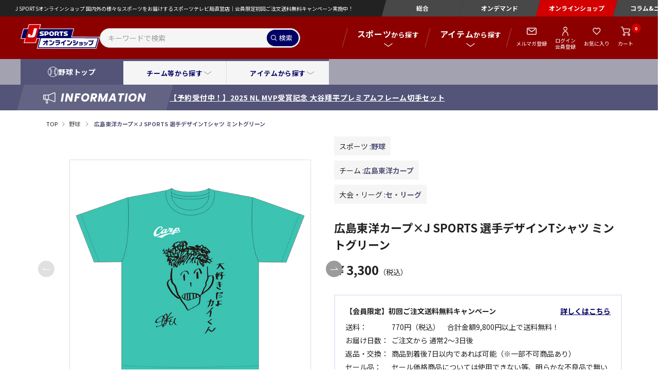

--- FILE ---
content_type: text/html; charset=utf-8
request_url: https://store.jsports.co.jp/shop/g/g0039210301005-M/
body_size: 15095
content:
<!DOCTYPE html>
<html data-browse-mode="P" lang="ja" >
<head>
<!-- Google Tag Manager 本番用 -->
<script>(function(w,d,s,l,i){w[l]=w[l]||[];w[l].push({'gtm.start':
new Date().getTime(),event:'gtm.js'});var f=d.getElementsByTagName(s)[0],
j=d.createElement(s),dl=l!='dataLayer'?'&l='+l:'';j.async=true;j.src=
'https://www.googletagmanager.com/gtm.js?id='+i+dl;f.parentNode.insertBefore(j,f);
})(window,document,'script','dataLayer','GTM-N73XM6');</script>
<!-- End Google Tag Manager 本番用 -->
<meta charset="UTF-8">
<title>広島東洋カープ&#215;J SPORTS 選手デザインTシャツ ミントグリーン(M　nocolor): 野球｜【公式】J SPORTSオンラインショップ｜サイクル・野球・サッカー・ラグビーなど、スポーツグッズ通販（ジェイ・スポーツオンラインショップ）</title>
<link rel="canonical" href="https://store.jsports.co.jp/shop/g/g0039210301005-S/">


<meta name="description" content="広島東洋カープ&#215;J SPORTS 選手デザインTシャツ ミントグリーンを通販しているJスポーツ・オンラインショップでは、お買い上げ金額9800円（税込）以上で送料無料！！">
<meta name="keywords" content="広島東洋カープ&#215;J SPORTS,選手デザインTシャツ,ミントグリーン,J SPORTS,オンラインショップ,通販">

<meta name="wwwroot" content="" />
<meta name="rooturl" content="https://store.jsports.co.jp" />
<meta name="viewport" content="width=device-width, initial-scale=1">
<meta http-equiv="x-ua-compatible" content="ie=edge">
<link rel="shortcut icon" type="image/x-icon" href="/img/favicon.ico">
<!-- 電話番号の自動リンクを無効化 -->
<meta name="format-detection" content="telephone=no">
<link rel="stylesheet" type="text/css" href="https://ajax.googleapis.com/ajax/libs/jqueryui/1.12.1/themes/ui-lightness/jquery-ui.min.css">
<link rel="stylesheet" type="text/css" href="https://maxcdn.bootstrapcdn.com/font-awesome/4.7.0/css/font-awesome.min.css">
<link rel="stylesheet" type="text/css" href="/css/sys/reset.css">
<link rel="stylesheet" type="text/css" href="/css/sys/base.css">
<link rel="stylesheet" type="text/css" href="/css/sys/base_form.css">
<link rel="stylesheet" type="text/css" href="/css/sys/base_misc.css">
<link rel="stylesheet" type="text/css" href="/css/sys/layout.css">
<link rel="stylesheet" type="text/css" href="/css/sys/block_common.css">
<link rel="stylesheet" type="text/css" href="/css/sys/block_customer.css">
<link rel="stylesheet" type="text/css" href="/css/sys/block_goods.css">
<link rel="stylesheet" type="text/css" href="/css/sys/block_order.css">
<link rel="stylesheet" type="text/css" href="/css/sys/block_misc.css">
<link rel="shortcut icon" type="image/x-icon" href="/favicon.ico">
<script src="https://ajax.googleapis.com/ajax/libs/jquery/2.1.1/jquery.min.js"></script>
<script src="https://ajax.googleapis.com/ajax/libs/jqueryui/1.12.1/jquery-ui.min.js"></script>
<script src="/lib/jquery.cookie.js"></script>
<script src="/lib/jquery.balloon.js"></script>
<script src="/lib/goods/jquery.tile.min.js"></script>
<script src="/lib/modernizr-custom.js"></script>
<script src="/js/sys/tmpl.js"></script>
<script src="/js/sys/msg.js"></script>
<script src="/js/sys/sys.js"></script>
<script src="/js/sys/common.js"></script>
<script src="/js/sys/search_suggest.js"></script>
<script src="/js/sys/ui.js"></script>
<script src="/js/siema.min.js"></script>



	
		<link rel="preconnect" href="https://fonts.googleapis.com">
<link rel="preconnect" href="https://fonts.gstatic.com" crossorigin>
<link rel="preload" href="https://fonts.googleapis.com/css2?family=Noto+Sans+JP:wght@400;500;600;700&family=Poppins:ital,wght@1,500;1,700&display=swap" as="style" fetchpriority="high">
<link rel="stylesheet" href="https://fonts.googleapis.com/css2?family=Noto+Sans+JP:wght@400;500;600;700&family=Poppins:ital,wght@1,500;1,700&display=swap" media="print" onload='this.media="all"'>

<link rel="stylesheet" href="/lib/lib.css">
<link rel="stylesheet" href="/css/usr/j-sports-ec-style.css">
<script src="/lib/lib.js"></script>
<script src="/js/lib.js" defer></script>
<script src="/js/usr/common.js" defer></script>
<script src="/js/usr/goods.js" defer></script>
<!-- Twitter conversion tracking base code -->
<script>
!function(e,t,n,s,u,a){e.twq||(s=e.twq=function(){s.exe?s.exe.apply(s,arguments):s.queue.push(arguments);
},s.version='1.1',s.queue=[],u=t.createElement(n),u.async=!0,u.src='https://static.ads-twitter.com/uwt.js',
a=t.getElementsByTagName(n)[0],a.parentNode.insertBefore(u,a))}(window,document,'script');
twq('config','ocl87');
</script>
<!-- End Twitter conversion tracking base code -->
	


	

<!-- etm meta -->
<meta property="etm:device" content="desktop" />
<meta property="etm:page_type" content="goods" />
<meta property="etm:cart_item" content="[]" />
<meta property="etm:attr" content="" />
<meta property="etm:goods_detail" content="{&quot;goods&quot;:&quot;0039210301005-M&quot;,&quot;category&quot;:&quot;10&quot;,&quot;name&quot;:&quot;広島東洋カープ&#215;J SPORTS 選手デザインTシャツ ミントグリーン&quot;,&quot;variation_name1&quot;:&quot;M&quot;,&quot;variation_name2&quot;:&quot;nocolor&quot;,&quot;item_code&quot;:&quot;4562163490105&quot;,&quot;backorder_fg&quot;:&quot;0&quot;,&quot;s_dt&quot;:&quot;2022/07/22 12:00:00&quot;,&quot;f_dt&quot;:&quot;&quot;,&quot;release_dt&quot;:&quot;2022/08/30 0:00:00&quot;,&quot;regular&quot;:&quot;0&quot;,&quot;set_fg&quot;:&quot;0&quot;,&quot;stock_status&quot;:&quot;1&quot;,&quot;price&quot;:&quot;3300&quot;,&quot;sale_fg&quot;:&quot;false&quot;,&quot;brand&quot;:&quot;&quot;,&quot;brand_name&quot;:&quot;&quot;,&quot;category_name&quot;:&quot;野球&quot;}" />
<meta property="etm:goods_keyword" content="[{&quot;goods&quot;:&quot;0039210301005-M&quot;,&quot;stock&quot;:&quot;0039210301005M&quot;},{&quot;goods&quot;:&quot;0039210301005-M&quot;,&quot;stock&quot;:&quot;0039210301005-M&quot;},{&quot;goods&quot;:&quot;0039210301005-M&quot;,&quot;stock&quot;:&quot;2&quot;},{&quot;goods&quot;:&quot;0039210301005-M&quot;,&quot;stock&quot;:&quot;4562163490105&quot;},{&quot;goods&quot;:&quot;0039210301005-M&quot;,&quot;stock&quot;:&quot;ALL&quot;},{&quot;goods&quot;:&quot;0039210301005-M&quot;,&quot;stock&quot;:&quot;M&quot;},{&quot;goods&quot;:&quot;0039210301005-M&quot;,&quot;stock&quot;:&quot;NOCOLOR&quot;},{&quot;goods&quot;:&quot;0039210301005-M&quot;,&quot;stock&quot;:&quot;SPORTS&quot;},{&quot;goods&quot;:&quot;0039210301005-M&quot;,&quot;stock&quot;:&quot;Tシャツ&quot;},{&quot;goods&quot;:&quot;0039210301005-M&quot;,&quot;stock&quot;:&quot;ミントグリーン&quot;},{&quot;goods&quot;:&quot;0039210301005-M&quot;,&quot;stock&quot;:&quot;㈱ジェイ・スポーツ&quot;},{&quot;goods&quot;:&quot;0039210301005-M&quot;,&quot;stock&quot;:&quot;広島東洋カープ&#215;J&quot;},{&quot;goods&quot;:&quot;0039210301005-M&quot;,&quot;stock&quot;:&quot;選手デザインTシャツ&quot;},{&quot;goods&quot;:&quot;0039210301005-M&quot;,&quot;stock&quot;:&quot;野球&quot;},{&quot;goods&quot;:&quot;0039210301005-M&quot;,&quot;stock&quot;:&quot;予約受付中！！&quot;}]" />
<meta property="etm:goods_event" content="[{&quot;event&quot;:&quot;bbca&quot;,&quot;name&quot;:&quot;広島東洋カープグッズ&quot;,&quot;goods&quot;:&quot;0039210301005-M&quot;}]" />
<meta property="etm:goods_genre" content="[{&quot;genre&quot;:&quot;70&quot;,&quot;name&quot;:&quot;Tシャツ&quot;,&quot;goods&quot;:&quot;0039210301005-M&quot;}]" />

<script src="/js/sys/goods_ajax_cart.js"></script>

	<script src="/js/sys/goods_ajax_bookmark.js"></script>

<script src="/js/sys/goods_ajax_quickview.js"></script>
<meta property="ecb:GATrackingCode" content="UA-26130059-1">
<!-- Global site tag (gtag.js) - Google Analytics -->
<script async src="https://www.googletagmanager.com/gtag/js?id=UA-26130059-1"></script>
<script>
  window.dataLayer = window.dataLayer || [];
  function gtag(){dataLayer.push(arguments);}

  gtag('js', new Date());

  gtag('config', 'UA-26130059-1', {
  'linker': {
  'domains': ['store.jsports.co.jp', 'acs.cafis-paynet.jp', 'acsweb-pa.dnp-cdms.jp', 'acs.cardnet-tds.com', 'acs-safekey.americanexpress.com'] }
  });



</script>

<meta property="og:url" content="https://store.jsports.co.jp/shop/g/g0039210301005-M/">
<meta property="og:type" content="product">
<meta property="product:price:amount" content="3300">
<meta property="product:price:currency" content="JPY">
<meta property="product:product_link" content="https://store.jsports.co.jp/shop/g/g0039210301005-M/">
<meta property="og:title" content="広島東洋カープ&#215;J SPORTS 選手デザインTシャツ ミントグリーン(M　nocolor): 野球｜【公式】J SPORTSオンラインショップ｜サイクル・野球・サッカー・ラグビーなど、スポーツグッズ通販（ジェイ・スポーツオンラインショップ）">
<meta property="og:description" content="広島東洋カープ&#215;J SPORTS 選手デザインTシャツ ミントグリーンを通販しているJスポーツ・オンラインショップでは、お買い上げ金額9800円（税込）以上で送料無料！！">
<meta property="og:site_name" content="J SPORTSオンラインショップ">
<meta property="og:image" content="https://store.jsports.co.jp/img/goods/L/S0039210301005_01.jpg">


<meta property="fb:app_id" content="1383579143270590">
<meta name="twitter:card" content="summary">
<meta name="twitter:site" content="@jsposhop">



</head>
<body class="page-goods" 

		

>
<!-- Google Tag Manager (noscript) 本番用 -->
<noscript><iframe src="https://www.googletagmanager.com/ns.html?id=GTM-N73XM6"
height="0" width="0" style="display:none;visibility:hidden"></iframe></noscript>
<!-- End Google Tag Manager (noscript) 本番用 -->

<div class="wrapper">




	
		
			
					<!-- 共通ヘッダー -->
<div id="js-move-infoarea" class="re-header-infoarea move-infoarea">
  <dl class="re-header-info">
    <dt class="re-header-info-ttl"><span>INFORMATION</span></dt>
    <dd class="re-header-info-desc js-re-header-loop">
      <div class="re-header-info-loop">
        <a href="/shop/g/gB251223001/" class="re-header-info-loop-link">【予約受付中！】大谷翔平 初の絵本作品「デコピンのとくべつないちにち」</a>
      </div>
      <div class="re-header-info-loop">
        <a href="/shop/g/gB251105001/" class="re-header-info-loop-link">【予約受付中！】2025 NL MVP受賞記念 大谷翔平プレミアムフレーム切手セット</a>
      </div>
      <div class="re-header-info-loop">
        <a href="/shop/goods/search.aspx?search=x&filtercode15=j0" class="re-header-info-loop-link">【好評販売中！】2026年スポーツカレンダー（大谷翔平/ドジャース/サイクル/ラグビー日本代表）</a>
      </div>
      <div class="re-header-info-loop">
        <a href="/shop/c/c10/?filtercode6=72&search=x" class="re-header-info-loop-link">【好評販売中！】AKRacing ゲーミングチェア</a>
      </div>
      <div class="re-header-info-loop">
        <a href="/shop/pages/brand_wahoo.aspx" class="re-header-info-loop-link">【好評販売中！】J SPORTS限定！ Wahoo Fitness（ワフーフィットネス）キッカーセット</a>
      </div>
    </dd>
  </dl>
</div>
<!-- 共通ヘッダー -->
					
			
		
	
	<!-- カテゴリ30ヘッダー -->
<!-- ↓通常↓ -->
<header class="re-header">
<!-- ↑通常↑ -->
<!-- ↓白ベース用↓ -->
<!-- <header class="re-header light-theme"> -->
<!-- ↑白ベース用↑ -->
  <div class="re-header-sitename">J SPORTSオンラインショップ 国内外の様々なスポーツをお届けするスポーツテレビ局直営店｜会員限定初回ご注文送料無料キャンペーン実施中！</div>
  <nav class="re-header-top">
    <ul class="re-top-nav">
      <li class="re-top-nav-item"><a class="re-top-nav-link" href="https://www.jsports.co.jp" target="_blank" rel="noopener">総合</a></li>
      <li class="re-top-nav-item"><a class="re-top-nav-link" href="https://jod.jsports.co.jp" target="_blank" rel="noopener">オンデマンド</a></li>
      <li class="re-top-nav-item"><span class="re-top-nav-link is-current">オンラインショップ</span></li>
      <li class="re-top-nav-item"><a class="re-top-nav-link" href="https://news.jsports.co.jp" target="_blank" rel="noopener">コラム&amp;ニュース</a></li>
    </ul>
  </nav>
</header>
<nav class="global-nav">
  <div class="global-nav--item">
    <div class="global-nav--brand">
      <a href="/shop/"><img class="global-nav--brand-img" src="/img/brand/logo.png" width="154" height="48" decoding="async" alt="J SPORTS オンラインショップ ロゴ"></a>
    </div>
    <form name="frmSearch" method="get" id="js_form" action="/shop/goods/search.aspx" autocomplete="off">
      <input type="hidden" name="search" value="x">
      <div class="re-header-search">
        <input id="js_searchbox" class="re-header-search-box" type="search" placeholder="キーワードで検索" name="keyword" value="">
        <button id="js_submit" type="submit" class="re-header-search-button">検索</button>
      </div>
    </form>
    <nav class="global-nav--nav">
      <ul class="nav--produdct">
        <li class="nav--items__product js-open-megamenu">
          <span class="nav--anchor__product nav--span__megamenu"><b>スポーツ</b>から探す</span>
          <!--megamenu-->
          <div id="megaMenu01" class="megamenu">
            <div class="megamenu--inner">
              <ul class="re-megamenu-sports">
                <li class="re-megamenu-sports-item"><a href="/shop/c/c10" class="re-megamenu-sports-link ico-baseball">野球</a></li>
                <li class="re-megamenu-sports-item"><a href="/shop/c/c20" class="re-megamenu-sports-link ico-cycling">サイクル</a></li>
                <li class="re-megamenu-sports-item"><a href="/shop/c/cf0" class="re-megamenu-sports-link ico-cycling-animation">サイクル(アニメ)</a></li>
                <li class="re-megamenu-sports-item"><a href="/shop/c/c40" class="re-megamenu-sports-link ico-ragby">ラグビー</a></li>
                <!-- <li class="re-megamenu-sports-item"><a href="" class="re-megamenu-sports-link ico-volleyball">バレーボール</a></li> -->
                <li class="re-megamenu-sports-item"><a href="/shop/c/c70" class="re-megamenu-sports-link ico-motor">モータースポーツ</a></li>
                <!-- <li class="re-megamenu-sports-item"><a href="/shop/c/c30" class="re-megamenu-sports-link ico-soccer">サッカー</a></li> -->
                <li class="re-megamenu-sports-item"><a href="/shop/c/c50" class="re-megamenu-sports-link ico-golf">ゴルフ</a></li>
                <li class="re-megamenu-sports-item"><a href="/shop/c/cb0?search=1" class="re-megamenu-sports-link ico-other">その他のスポーツ</a></li>
              </ul>
            </div>
          </div>
        </li>
        <li class="nav--items__product js-open-megamenu">
          <span class="nav--anchor__product nav--span__megamenu"><b>アイテム</b>から探す</span>
          <!--megamenu-->
          <div id="megaMenu02" class="megamenu">
            <div class="megamenu--inner">
              <dl class="re-megamenu-items">
                <dt class="re-megamenu-items-ttl">アイテム</dt>
                <dd>
                  <ul class="re-megamenu-itemsearch">
                    <li class="re-megamenu-itemsearch-item"><a href="/shop/goods/search.aspx?search=x&filtercode15=n5" class="re-megamenu-itemsearch-link ico1">アウトレット</a></li>
                    <li class="re-megamenu-itemsearch-item"><a href="/shop/goods/search.aspx?search=x&filtercode15=e5" class="re-megamenu-itemsearch-link ico2">サイン<br>記念グッズ</a></li>
                    <li class="re-megamenu-itemsearch-item"><a href="/shop/goods/search.aspx?search=x&filtercode15=90" class="re-megamenu-itemsearch-link ico3">ボブルヘッド<br>ぬいぐるみ</a></li>
                    <li class="re-megamenu-itemsearch-item"><a href="/shop/goods/search.aspx?search=x&filtercode15=70" class="re-megamenu-itemsearch-link ico4">Tシャツ</a></li>
                    <li class="re-megamenu-itemsearch-item"><a href="/shop/goods/search.aspx?search=x&filtercode15=a0" class="re-megamenu-itemsearch-link ico5">DVD<br>ブルーレイ</a></li>
                    <li class="re-megamenu-itemsearch-item"><a href="/shop/goods/search.aspx?search=x&filtercode15=e0" class="re-megamenu-itemsearch-link ico6">雑貨</a></li>
                    <li class="re-megamenu-itemsearch-item"><a href="/shop/goods/search.aspx?search=x&filtercode15=b5" class="re-megamenu-itemsearch-link ico7">キーホルダー</a></li>
                    <li class="re-megamenu-itemsearch-item"><a href="/shop/goods/search.aspx?search=x&filtercode15=b0" class="re-megamenu-itemsearch-link ico8">時計<br>アクセサリー</a></li>
                    <li class="re-megamenu-itemsearch-item"><a href="/shop/goods/search.aspx?search=x&filtercode15=d5" class="re-megamenu-itemsearch-link ico9">インテリアグッズ</a></li>
                    <li class="re-megamenu-itemsearch-item"><a href="/shop/goods/search.aspx?search=x&filtercode15=95" class="re-megamenu-itemsearch-link ico10">バッグ</a></li>
                    <li class="re-megamenu-itemsearch-item"><a href="/shop/goods/search.aspx?search=x&filtercode15=30" class="re-megamenu-itemsearch-link ico11">キャップ</a></li>
                    <li class="re-megamenu-itemsearch-item"><a href="/shop/goods/search.aspx?search=x&filtercode15=10" class="re-megamenu-itemsearch-link ico12">サイクルジャージ<br>（半袖）</a></li>
                    <li class="re-megamenu-itemsearch-item"><a href="/shop/goods/search.aspx?search=x&filtercode15=15" class="re-megamenu-itemsearch-link ico13">サイクルジャージ<br>（長袖）</a></li>
                    <li class="re-megamenu-itemsearch-item"><a href="/shop/goods/search.aspx?search=x&filtercode15=20" class="re-megamenu-itemsearch-link ico14">サイクルパンツ</a></li>
                    <li class="re-megamenu-itemsearch-item"><a href="/shop/goods/search.aspx?search=x&filtercode15=25" class="re-megamenu-itemsearch-link ico15">サイクル<br>ジャケット</a></li>
                    <li class="re-megamenu-itemsearch-item"><a href="/shop/goods/search.aspx?search=x&filtercode15=40" class="re-megamenu-itemsearch-link ico16">グローブ</a></li>
                    <li class="re-megamenu-itemsearch-item"><a href="/shop/goods/search.aspx?search=x&filtercode15=42" class="re-megamenu-itemsearch-link ico17">ソックス</a></li>
                    <li class="re-megamenu-itemsearch-item"><a href="/shop/goods/search.aspx?search=x&filtercode15=50" class="re-megamenu-itemsearch-link ico18">ボトル</a></li>
                    <li class="re-megamenu-itemsearch-item"><a href="/shop/goods/search.aspx?search=x&filtercode15=45" class="re-megamenu-itemsearch-link ico19">サイクル小物</a></li>
                    <li class="re-megamenu-itemsearch-item"><a href="/shop/goods/search.aspx?search=x&filtercode15=85" class="re-megamenu-itemsearch-link ico20">タオル<br>ブランケット</a></li>
                    <li class="re-megamenu-itemsearch-item"><a href="/shop/goods/search.aspx?search=x&filtercode15=h5" class="re-megamenu-itemsearch-link ico21">ゴルフグッズ</a></li>
                    <li class="re-megamenu-itemsearch-item"><a href="/shop/goods/search.aspx?search=x&filtercode15=65" class="re-megamenu-itemsearch-link ico22">ユニホーム</a></li>
                    <li class="re-megamenu-itemsearch-item"><a href="/shop/goods/search.aspx?search=x&filtercode15=80" class="re-megamenu-itemsearch-link ico23">アウター<br>ジャケット</a></li>
                    <li class="re-megamenu-itemsearch-item"><a href="/shop/goods/search.aspx?search=x&filtercode15=75" class="re-megamenu-itemsearch-link ico24">ポロシャツ</a></li>
                    <li class="re-megamenu-itemsearch-item"><a href="/shop/goods/search.aspx?search=x&filtercode15=81" class="re-megamenu-itemsearch-link ico25">パンツ<br>ショーツ</a></li>
                    <li class="re-megamenu-itemsearch-item"><a href="/shop/goods/search.aspx?search=x&filtercode15=60" class="re-megamenu-itemsearch-link ico26">トレーニング<br>グッズ</a></li>
                    <li class="re-megamenu-itemsearch-item"><a href="/shop/goods/search.aspx?search=x&filtercode15=m0" class="re-megamenu-itemsearch-link ico27">ペットグッズ</a></li>
                    <li class="re-megamenu-itemsearch-item"><a href="/shop/goods/search.aspx?search=x&filtercode15=c5" class="re-megamenu-itemsearch-link ico28">ステーショナリー</a></li>
                    <li class="re-megamenu-itemsearch-item"><a href="/shop/goods/search.aspx?search=x&filtercode15=e1" class="re-megamenu-itemsearch-link ico29">食器<br>テーブルウエア</a></li>
                    <li class="re-megamenu-itemsearch-item"><a href="/shop/goods/search.aspx?search=x&filtercode15=82" class="re-megamenu-itemsearch-link ico30">キッズ&amp;<br>ベビーウエア</a></li>
                    <li class="re-megamenu-itemsearch-item"><a href="/shop/goods/search.aspx?search=x&filtercode15=44" class="re-megamenu-itemsearch-link ico31">マスク</a></li>
                    <li class="re-megamenu-itemsearch-item"><a href="/shop/goods/search.aspx?search=x&filtercode15=55" class="re-megamenu-itemsearch-link ico32">サングラス</a></li>
                    <li class="re-megamenu-itemsearch-item"><a href="/shop/goods/search.aspx?search=x&filtercode15=j0" class="re-megamenu-itemsearch-link ico33">カレンダー</a></li>
                    <li class="re-megamenu-itemsearch-item"><a href="/shop/goods/search.aspx?search=x&filtercode15=a5" class="re-megamenu-itemsearch-link ico34">書籍</a></li>
                    <li class="re-megamenu-itemsearch-item"><a href="/shop/goods/search.aspx?search=x&filtercode15=e2" class="re-megamenu-itemsearch-link ico35">ボール</a></li>
                    <li class="re-megamenu-itemsearch-item"><a href="/shop/goods/search.aspx?search=x&filtercode15=l0" class="re-megamenu-itemsearch-link ico36">クールグッズ</a></li>
                  </ul>
                </dd>
              </dl>

              <ul class="re-megamenu-links">
                <li class="re-megamenu-links-item"><a href="/shop/e/erank/" class="re-megamenu-links-link">人気アイテム一覧へ</a></li>
                <li class="re-megamenu-links-item"><a href="/shop/e/enew/" class="re-megamenu-links-link">新着アイテム一覧へ</a></li>
                <li class="re-megamenu-links-item"><a href="/shop/e/epre/" class="re-megamenu-links-link">予約アイテム一覧へ</a></li>
              </ul>
            </div>
          </div>
        </li>
      </ul>

      <ul class="re-nav-console">
        <li class="re-nav-console-item"><a class="re-nav-console-link__mag" href="/shop/mail/mag.aspx">メルマガ登録</a></li>
        <li class="re-nav-console-item"><a class="re-nav-console-link__login" href="/shop/customer/menu.aspx">ログイン<br>会員登録</a></li>
        <li class="re-nav-console-item"><a class="re-nav-console-link__favorit" href="/shop/customer/bookmark_guest.aspx">お気に入り</a></li>
        <li class="re-nav-console-item">
          <a class="re-nav-console-link__cart" href="/shop/cart/cart.aspx">カート<span class="re-nav-cart-num js-cart-count"></span></a>
        </li>
      </ul>
    </nav>
  </div>
</nav>

<div id="js-categorySpecificMenus" class="re-nav-category">
  <div class="genre-nav">
    <div class="genre-nav--inner">
      <div class="genre-nav--title genre-nav--title__baseball"><a href="/shop/c/c10/">野球トップ</a></div>
      <ul class="genre-nav--list genre-nav--border">
        <li class="genre-nav--items"><button id="search_by_teams" class="genre-nav--button" type="button">チーム等から探す</button></li>
        <li class="genre-nav--items"><button id="search_by_item_types" class="genre-nav--button" type="button">アイテムから探す</button></li>
      </ul>
    </div>
  </div>
  <div id="search_by_teams_content" class="narrow">
    <ul class="narrow--list">
      <li class="narrow--items"><a href="/shop/e/eotan/" class="narrow--anchor">大谷翔平</a></li>
      <li class="narrow--items"><a href="/shop/e/ebbdo/" class="narrow--anchor">ロサンゼルス・ドジャース</a></li>
      <li class="narrow--items"><a href="/shop/c/c10/?search=1&filtercode4=6" class="narrow--anchor">MLB</a></li>
      <li class="narrow--items"><a href="/shop/e/ebbsj/" class="narrow--anchor">侍ジャパン</a></li>
      <li class="narrow--items"><a href="/shop/e/ebbca/" class="narrow--anchor">広島東洋カープ</a></li>
      <li class="narrow--items"><a href="/shop/e/ebbdg/" class="narrow--anchor">中日ドラゴンズ</a></li>
      <li class="narrow--items"><a href="/shop/c/c10/?search=1&filtercode3=10" class="narrow--anchor">阪神タイガース</a></li>
      <li class="narrow--items"><a href="/shop/c/c10/?search=1&filtercode3=11" class="narrow--anchor">読売ジャイアンツ</a></li>
      <li class="narrow--items"><a href="/shop/c/c10/?search=1&filtercode3=12" class="narrow--anchor">東京ヤクルトスワローズ</a></li>
      <li class="narrow--items"><a href="/shop/c/c10/?search=1&filtercode3=13" class="narrow--anchor">横浜DeNAベイスターズ</a></li>
      <li class="narrow--items"><a href="/shop/e/ebbre/" class="narrow--anchor">東北楽天ゴールデンイーグルス</a></li>
      <li class="narrow--items"><a href="/shop/e/ebbob/" class="narrow--anchor">オリックス・バファローズ</a></li>
      <li class="narrow--items"><a href="/shop/c/c10/?search=1&filtercode3=15" class="narrow--anchor">福岡ソフトバンクホークス</a></li>
      <li class="narrow--items"><a href="/shop/c/c10/?search=1&filtercode3=16" class="narrow--anchor">千葉ロッテマリーンズ</a></li>
      <li class="narrow--items"><a href="/shop/c/c10/?search=1&filtercode3=14" class="narrow--anchor">埼玉西武ライオンズ</a></li>
      <li class="narrow--items"><a href="/shop/c/c10/?search=1&filtercode3=19" class="narrow--anchor">日本ハムファイターズ</a></li>
    </ul>
  </div>
  <div id="search_by_item_types_content" class="narrow">
    <ul class="re-megamenu-itemsearch">
      <li class="re-megamenu-itemsearch-item"><a href="/shop/c/c10/?search=x&filtercode15=e5" class="re-megamenu-itemsearch-link ico2">サイン<br>記念グッズ</a></li>
      <li class="re-megamenu-itemsearch-item"><a href="/shop/c/c10/?search=x&filtercode15=90" class="re-megamenu-itemsearch-link ico3">ボブルヘッド<br>ぬいぐるみ</a></li>
      <li class="re-megamenu-itemsearch-item"><a href="/shop/c/c10/?search=x&filtercode15=n5" class="re-megamenu-itemsearch-link ico1">アウトレット</a></li>
      <li class="re-megamenu-itemsearch-item"><a href="/shop/c/c10/?search=x&filtercode15=a0" class="re-megamenu-itemsearch-link ico5">DVD<br>ブルーレイ</a></li>
      <li class="re-megamenu-itemsearch-item"><a href="/shop/c/c10/?search=x&filtercode15=70" class="re-megamenu-itemsearch-link ico4">Tシャツ</a></li>
      <li class="re-megamenu-itemsearch-item"><a href="/shop/c/c10/?search=x&filtercode15=30" class="re-megamenu-itemsearch-link ico11">キャップ</a></li>
      <li class="re-megamenu-itemsearch-item"><a href="/shop/c/c10/?search=x&filtercode15=95" class="re-megamenu-itemsearch-link ico10">バッグ</a></li>
      <li class="re-megamenu-itemsearch-item"><a href="/shop/c/c10/?search=x&filtercode15=85" class="re-megamenu-itemsearch-link ico20">タオル・<br>ブランケット</a></li>
      <li class="re-megamenu-itemsearch-item"><a href="/shop/c/c10/?search=x&filtercode15=e0" class="re-megamenu-itemsearch-link ico6">雑貨</a></li>
      <li class="re-megamenu-itemsearch-item"><a href="/shop/c/c10/?search=x&filtercode15=f5" class="re-megamenu-itemsearch-link ico17">シューズ</a></li>
      <li class="re-megamenu-itemsearch-item"><a href="/shop/c/c10/?search=x&filtercode15=44" class="re-megamenu-itemsearch-link ico31">マスク</a></li>
      <li class="re-megamenu-itemsearch-item"><a href="/shop/c/c10/?search=x&filtercode15=b5" class="re-megamenu-itemsearch-link ico7">キーホルダー</a></li>
      <li class="re-megamenu-itemsearch-item"><a href="/shop/c/c10/?search=x&filtercode15=c0" class="re-megamenu-itemsearch-link ico7">缶バッジ・<br>ピンバッジ</a></li>
      <li class="re-megamenu-itemsearch-item"><a href="/shop/c/c10/?search=x&filtercode15=c5" class="re-megamenu-itemsearch-link ico28">ステーショナリー</a></li>
      <li class="re-megamenu-itemsearch-item"><a href="/shop/c/c10/?search=x&filtercode15=h5" class="re-megamenu-itemsearch-link ico21">ゴルフグッズ</a></li>
      <li class="re-megamenu-itemsearch-item"><a href="/shop/c/c10/?search=x&filtercode15=m0" class="re-megamenu-itemsearch-link ico27">ペットグッズ</a></li>
    </ul>

    <ul class="re-megamenu-links">
      <li class="re-megamenu-links-item"><a href="/shop/e/erank-bb/" class="re-megamenu-links-link">人気アイテム一覧へ</a></li>
      <li class="re-megamenu-links-item"><a href="/shop/e/enew/?search=x&filtercode14=10" class="re-megamenu-links-link">新着アイテム一覧へ</a></li>
      <!-- <li class="re-megamenu-links-item"><a href="/shop/e/epre-bb/" class="re-megamenu-links-link">予約アイテム一覧へ</a></li> -->
    </ul>
  </div>
  <div id="overlay_teams" class="genre-nav--overlay" role="presentation" aria-hidden="true"></div>
  <div id="overlay_item_types" class="genre-nav--overlay" role="presentation" aria-hidden="true"></div>
</div>
<!-- カテゴリ30ヘッダー -->
<div class="pane-topic-path">
	<nav class="breadcrumb pane-topic-path">
		
	<ul class="breadcrumb--list block-topic-path--list">
		<li class="breadcrumb--items"><a href="https://store.jsports.co.jp/shop/" class="breadcrumb--anchor">TOP</a></li><li class="breadcrumb--items">
<a href="/shop/c/c10/?search=x" itemprop="url">
野球
</a>
</li>
<li class="breadcrumb--items">
<a href="/shop/g/g0039210301005-M/?search=x" itemprop="url">
広島東洋カープ&#215;J SPORTS 選手デザインTシャツ ミントグリーン
</a>
</li>

	</ul>


	</nav>
</div>
<div class="wrapper js-wrapper-pc">
	<div class="pane-contents">
		<div class="container container__flex">
			
			<div class="pane-left-menu">
			
<form name="frmSearch" method="get" id="js_form" action="/shop/goods/search.aspx" autocomplete="off">


<input type="hidden" name="search" value="x">

	<div class="search">
		<div class="form-group">
			<div class="form-control search--group">
				<input id="js_searchbox" class="search--field " type="search" placeholder="キーワードから探す" name="keyword" value="">
				<button id="js_submit" type="submit" class="btn btn-default search--button">
					<i class="fa fa-search" role="presentation" aria-label="検索"></i>
				</button>
			</div>
		</div>
	</div>
	<div class="side-banner">
		
		<a href="/shop/goods/search.aspx?search=x" class="side-banner--link">全ての商品を見る</a>
		
	</div>
	
</form>

<div id="block_of_leftmenu_middle" class="block-left-menu-middle">


		<div class="re-side-top">
  <dl class="re-side-search">
    <dt class="re-side-search-ttl">商品検索</dt>
    <dd class="re-side-search-contents">
      <a href="/shop/goods/search.aspx?search=x" class="re-side-search-link">全ての商品を見る</a>
    </dd>
  </dl>

  <div class="re-side-bnrs">
    <div class="re-side-bnr">
      <a href="/shop/e/eoult/" class="re-side-bnr-link"><img src="/img/usr/bnr/max80.webp" width="250" height="68" loading="eager" alt="MAX80%OFFアウトレット続々登場！"></a>
    </div>
  </div>
</div>


</div>


		<div class="side-banner">

</div>



			
			</div>
			
			<main class="pane-main main__item-detail">
				<script src="/lib/jquery.bxslider.min.js"></script>
<script src="/js/sys/color_variation_goods_images.js"></script>

<div class="block-goods-detail">
  <div class="pane-goods-header">
    
    <div class="block-goods-detail--promotion-freespace">
      
    </div>
    
    <!---->
    <input type="hidden" value="0039210301005" id="hidden_variation_group">
    <input type="hidden" value="0" id="variation_design_type">
    <input type="hidden" value="0039210301005-M" id="hidden_goods">
    <input type="hidden" value="広島東洋カープ&#215;J SPORTS 選手デザインTシャツ ミントグリーン" id="hidden_goods_name">
    <input type="hidden" value="df65e504c8eaa18916f773ace3ce8dab8886049c9223d3799896a913825b4380" id="js_crsirefo_hidden">
  </div>
  <div class="detail">
    <div class="pane-goods-left-side detail--left-column">
      
      <div class="detail--media-wrapper">
        <div class="carousel carousel__product-detail">
          <div class="carousel--inner ">
            <div class="carousel--list gallery-top swiper-container">
              <div class="swiper-button-prev carousel--button carousel--button__prev"></div>
              <div class="swiper-button-next carousel--button carousel--button__next"></div>
              <div class="swiper-wrapper">
                
                <div class="block-src-l detail--media swiper-slide">
                    <figure class="detail--figure">
                      <img class="block-src-l--image detail--img" src="/img/goods/L/S0039210301005_01.jpg" alt="広島東洋カープ&#215;J SPORTS 選手デザインTシャツ ミントグリーン" >
                      
                    </figure>
                </div>
                
                
                
                <div class="block-src-l detail--media swiper-slide">
                    <figure class="detail--figure">
                      <img class="block-src-l--image detail--img" src="/img/goods/2/S0039210301005_02.jpg" alt="広島東洋カープ&#215;J SPORTS 選手デザインTシャツ ミントグリーン" >
                      
                    </figure>
                </div>
                
                
                <div class="block-src-l detail--media swiper-slide">
                    <figure class="detail--figure">
                      <img class="block-src-l--image detail--img" src="/img/goods/3/S0039210301005_03.jpg" alt="広島東洋カープ&#215;J SPORTS 選手デザインTシャツ ミントグリーン" >
                      <figcaption class="detail--caption">※坂倉選手の作画風景。</figcaption>
                    </figure>
                </div>
                
                
                <div class="block-src-l detail--media swiper-slide">
                    <figure class="detail--figure">
                      <img class="block-src-l--image detail--img" src="/img/goods/4/S0039210301005_04.jpg" alt="広島東洋カープ&#215;J SPORTS 選手デザインTシャツ ミントグリーン" >
                      
                    </figure>
                </div>
                
                
                <div class="block-src-l detail--media swiper-slide">
                    <figure class="detail--figure">
                      <img class="block-src-l--image detail--img" src="/img/goods/5/S0039210301005_05.jpg" alt="広島東洋カープ&#215;J SPORTS 選手デザインTシャツ ミントグリーン" >
                      
                    </figure>
                </div>
                
                
                <div class="block-src-l detail--media swiper-slide">
                    <figure class="detail--figure">
                      <img class="block-src-l--image detail--img" src="/img/goods/6/S0039210301005_06.jpg" alt="広島東洋カープ&#215;J SPORTS 選手デザインTシャツ ミントグリーン" >
                      
                    </figure>
                </div>
                
                
                
                
                
                
                
                
                
                
                
                
                
                
            </div>
          </div>
        </div>
      </div>
      <div class="block-goods-gallery gallery " id="gallery">
        <div class="gallery--list gallery-thumbs swiper-container">
          <div class="swiper-wrapper">
              
              <div class="block-goods-gallery--src-1 gallery--items swiper-slide">
                <figure class="img-center gallery--figure">
                  <img class="block-src-1--image" src="/img/goods/L/S0039210301005_01.jpg" alt="広島東洋カープ&#215;J SPORTS 選手デザインTシャツ ミントグリーン" >
                </figure >
                
              </div>
              
              
              
              <div class="block-goods-gallery--src-1 gallery--items swiper-slide">
                <figure class="img-center gallery--figure">
                  <img class="block-src-1--image" src="/img/goods/2/S0039210301005_02.jpg" alt="広島東洋カープ&#215;J SPORTS 選手デザインTシャツ ミントグリーン" >
                </figure >
                
              </div>
              
              
              <div class="block-goods-gallery--src-1 gallery--items swiper-slide">
                <figure class="img-center gallery--figure">
                  <img class="block-src-1--image" src="/img/goods/3/S0039210301005_03.jpg" alt="広島東洋カープ&#215;J SPORTS 選手デザインTシャツ ミントグリーン" >
                </figure >
                <div class="gallery--caption">※坂倉選手の作画風景。</div>
              </div>
              
              
              <div class="block-goods-gallery--src-1 gallery--items swiper-slide">
                <figure class="img-center gallery--figure">
                  <img class="block-src-1--image" src="/img/goods/4/S0039210301005_04.jpg" alt="広島東洋カープ&#215;J SPORTS 選手デザインTシャツ ミントグリーン" >
                </figure >
                
              </div>
              
              
              <div class="block-goods-gallery--src-1 gallery--items swiper-slide">
                <figure class="img-center gallery--figure">
                  <img class="block-src-1--image" src="/img/goods/5/S0039210301005_05.jpg" alt="広島東洋カープ&#215;J SPORTS 選手デザインTシャツ ミントグリーン" >
                </figure >
                
              </div>
              
              
              <div class="block-goods-gallery--src-1 gallery--items swiper-slide">
                <figure class="img-center gallery--figure">
                  <img class="block-src-1--image" src="/img/goods/6/S0039210301005_06.jpg" alt="広島東洋カープ&#215;J SPORTS 選手デザインTシャツ ミントグリーン" >
                </figure >
                
              </div>
              
              
              
              
              
              
              
              
              
              
              
              
              
              
          </div>
        </div>
      </div>
      </div>
      
      
      
      <dl class="block-goods-comment1 detail--comment">
        <dt><div class="detail--title">アイテム説明</div></dt>
        <dd><div id="campaign_01"><p>購入特典「選手デザインオリジナルステッカー」プレゼント！</p></div>選手デザインオリジナルTシャツご購入の方、1点につきオリジナルステッカー1枚をプレゼントします。<br>※先着順です。<br>無くなり次第終了となりますのでご了承ください。<br><br><div id="video"><iframe width="560" height="315" src="https://www.youtube.com/embed/6QiziOU6Cpc" title="YouTube video player" frameborder="0" allow="accelerometer; autoplay; clipboard-write; encrypted-media; gyroscope; picture-in-picture" allowfullscreen></iframe></div><br><br><div>広島東洋カープ×J SPORTS 選手イラスト企画第３弾！<br>～坂倉 将吾選手編～<br><br>毎年好評のカープ選手による似顔絵選手権がついに商品化！<br>第３弾はカープのエース降臨。坂倉将吾選手によるイラスト。<br>坂倉選手が愛してやまない先輩、曽根海成選手のイラストを描いていただきました。<br>ポイントは「新幹線から降りた時の寝ぐせ」とのこと。チーム内ではあの(?)キャラクターに似ていると噂だとか…<br><br>どこか愛おしさを感じるイラストで、カープ公認キャラクター爆誕？！な一着です。<br><br>※商品画像、特典ステッカーはイメージです。</div></dd>
      </dl>
      <table class="product-table">
        <tbody>
          
        </tbody>
      </table>
      
      
    </div>
    <div class="pane-goods-right-side detail--right-column">
      <form name="frm" method="GET" action="/shop/cart/cart.aspx">
        <div class="detail--right-inner">
          <dl class="detail--category">
            
            
            <div class="detail--category-divider">
              <dt class="detail--definition">スポーツ :</dt>
              <dd class="detail--legend"><a href="/shop/c/c10/">野球</a></dd>
            </div>
            
            
            <div class="detail--category-divider">
              <dt class="detail--definition">チーム :</dt>
              <dd class="detail--legend"><a href="/shop/c/c10/?search=1&filtercode3=8">広島東洋カープ</a></dd>
            </div>
            
            
            <div class="detail--category-divider">
              <dt class="detail--definition">大会・リーグ :</dt>
              <dd class="detail--legend"><a href="/shop/c/c10/?search=1&filtercode4=31">セ・リーグ</a></dd>
            </div>
            
          </dl>
          <div class="block-goods-name">
            <h1 class="h1 block-goods-name--text js-enhanced-ecommerce-goods-name detail--title__main">広島東洋カープ&#215;J SPORTS 選手デザインTシャツ ミントグリーン</h1>
          </div>
          <div class="block-goods-price price">
            
            
            <div class="block-goods-price--price price js-enhanced-ecommerce-goods-price price__nomal">￥3,300<span class="price--tax">（税込）</span>
            
            
          </div>
          <div class="goods-detail-description-wrap">
            
            
            <div class="goods-detail-description-cmp">
  <p>【会員限定】初回ご注文送料無料キャンペーン</p>
  <a href="/shop/pages/campaign_first-order.aspx" target="_blank">詳しくはこちら</a>
</div>

<dl class="goods-detail-description-deflist">
  <dt class="deflist--definition">送料：</dt>
  <dd class="js-enhanced-ecommerce-variation-name deflist--legend" id="spec_variation_name1">770円（税込）　合計金額9,800円以上で送料無料！</dd>
</dl>
<dl class="goods-detail-description-deflist">
  <dt class="deflist--definition">お届け日数：</dt>
  <dd class="js-enhanced-ecommerce-variation-name deflist--legend" id="spec_variation_name2">ご注文から 通常2～3日後</dd>
</dl>
<dl class="goods-detail-description-deflist">
  <dt class="deflist--definition">返品・交換：</dt>
  <dd class="deflist--legend" id="spec_stock_msg">商品到着後7日以内であれば可能（※一部不可商品あり）</dd>
</dl>
<dl class="goods-detail-description-deflist">
  <dt class="deflist--definition">セール品：</dt>
  <dd class="deflist--legend" id="spec_stock_msg">セール価格商品については使用できない等、明らかな不良品で無い限り原則として返品・交換できませんので予めご了承下さい。</dd>
</dl>
            
            
          </div>
          
        </div>
        <div class="block-variation">
          
          
	
	<div class="add-cart">
		
		
		<div class="add-cart--description">
			
			<div class="add-cart--row">
				<div class="add-cart--cell add-cart--cell__1">S / 在庫あり</div>
				<div class="add-cart--cell add-cart--cell__2">
					
						
							<div class="add-cart--cell add-cart--cell__2">
  
  <button class="block-variation-add-cart--btn btn btn-primary js-enhanced-ecommerce-add-cart-detail button__add-cart icon-cart" id="variation_cart_button_0039210301005-S" type="submit" value="カートに入れる">カートに入れる</button>
  
</div>
						
						
							
						
					
				</div>
				<div class="add-cart--cell add-cart--cell__3">
					
<div class="add-cart--cell add-cart--cell__3">
	<a class="block-variation-favorite--btn btn btn-default js-animation-bookmark button--like" href="javascript:location.href='https://store.jsports.co.jp/shop/customer/bookmark.aspx?goods=0039210301005-S&crsirefo_hidden='+ jQuery('#js_crsirefo_hidden').val()"><i class="fa fa-heart" aria-hidden="true"></i></a>
</div>

				</div>
			</div>
			
			<div class="add-cart--row">
				<div class="add-cart--cell add-cart--cell__1">M / 在庫あり</div>
				<div class="add-cart--cell add-cart--cell__2">
					
						
							<div class="add-cart--cell add-cart--cell__2">
  
  <button class="block-variation-add-cart--btn btn btn-primary js-enhanced-ecommerce-add-cart-detail button__add-cart icon-cart" id="variation_cart_button_0039210301005-M" type="submit" value="カートに入れる">カートに入れる</button>
  
</div>
						
						
							
						
					
				</div>
				<div class="add-cart--cell add-cart--cell__3">
					
<div class="add-cart--cell add-cart--cell__3">
	<a class="block-variation-favorite--btn btn btn-default js-animation-bookmark button--like" href="javascript:location.href='https://store.jsports.co.jp/shop/customer/bookmark.aspx?goods=0039210301005-M&crsirefo_hidden='+ jQuery('#js_crsirefo_hidden').val()"><i class="fa fa-heart" aria-hidden="true"></i></a>
</div>

				</div>
			</div>
			
			<div class="add-cart--row">
				<div class="add-cart--cell add-cart--cell__1">L / 在庫あり</div>
				<div class="add-cart--cell add-cart--cell__2">
					
						
							<div class="add-cart--cell add-cart--cell__2">
  
  <button class="block-variation-add-cart--btn btn btn-primary js-enhanced-ecommerce-add-cart-detail button__add-cart icon-cart" id="variation_cart_button_0039210301005-L" type="submit" value="カートに入れる">カートに入れる</button>
  
</div>
						
						
							
						
					
				</div>
				<div class="add-cart--cell add-cart--cell__3">
					
<div class="add-cart--cell add-cart--cell__3">
	<a class="block-variation-favorite--btn btn btn-default js-animation-bookmark button--like" href="javascript:location.href='https://store.jsports.co.jp/shop/customer/bookmark.aspx?goods=0039210301005-L&crsirefo_hidden='+ jQuery('#js_crsirefo_hidden').val()"><i class="fa fa-heart" aria-hidden="true"></i></a>
</div>

				</div>
			</div>
			
			<div class="add-cart--row">
				<div class="add-cart--cell add-cart--cell__1">XL / 在庫あり</div>
				<div class="add-cart--cell add-cart--cell__2">
					
						
							<div class="add-cart--cell add-cart--cell__2">
  
  <button class="block-variation-add-cart--btn btn btn-primary js-enhanced-ecommerce-add-cart-detail button__add-cart icon-cart" id="variation_cart_button_0039210301005-XL" type="submit" value="カートに入れる">カートに入れる</button>
  
</div>
						
						
							
						
					
				</div>
				<div class="add-cart--cell add-cart--cell__3">
					
<div class="add-cart--cell add-cart--cell__3">
	<a class="block-variation-favorite--btn btn btn-default js-animation-bookmark button--like" href="javascript:location.href='https://store.jsports.co.jp/shop/customer/bookmark.aspx?goods=0039210301005-XL&crsirefo_hidden='+ jQuery('#js_crsirefo_hidden').val()"><i class="fa fa-heart" aria-hidden="true"></i></a>
</div>

				</div>
			</div>
			
		</div>
	</div>
	
<input type="hidden" name="goods" value="0039210301005-M" id="goods_for_add_cart">

          
          <div class="detail--title">アイテム概要</div><div><table width="100%" cellspacing="0" style="border:solid 1px #999999; font-size:100%">  <tr>    <td align="center" width="18%" style="padding:5px; border-bottom:solid 1px #999999 ; border-right: solid 1px #999999" scope="col"></td>    <td align="center" style="padding:5px; border-bottom:solid 1px #999999 ; border-right: solid 1px #999999" scope="col">身丈</td>    <td align="center" style="padding:5px; border-bottom:solid 1px #999999 ; border-right: solid 1px #999999" scope="col">身幅</td>    <td align="center" style="padding:5px; border-bottom:solid 1px #999999 ; border-right: solid 1px #999999" scope="col">肩幅</td>    <td align="center" style="padding:5px; border-bottom:solid 1px #999999 ; border-right: solid 1px #999999" scope="col">袖丈</td>       </tr>  <tr>    <td align="center" style="padding:5px; border-bottom:solid 1px #999999 ; border-right: solid 1px #999999" scope="row">S</td>    <td align="center" style="padding:5px; border-bottom:solid 1px #999999 ; border-right: solid 1px #999999">65</td>    <td align="center" style="padding:5px; border-bottom:solid 1px #999999 ; border-right: solid 1px #999999">48</td>    <td align="center" style="padding:5px; border-bottom:solid 1px #999999 ; border-right: solid 1px #999999">45</td>    <td align="center" style="padding:5px; border-bottom:solid 1px #999999 ; border-right: solid 1px #999999">20</td>     </tr>  <tr>    <td align="center" style="padding:5px; border-bottom:solid 1px #999999 ; border-right: solid 1px #999999" scope="row">M</td>    <td align="center" style="padding:5px; border-bottom:solid 1px #999999 ; border-right: solid 1px #999999">68</td>    <td align="center" style="padding:5px; border-bottom:solid 1px #999999 ; border-right: solid 1px #999999">51</td>    <td align="center" style="padding:5px; border-bottom:solid 1px #999999 ; border-right: solid 1px #999999">47</td>    <td align="center" style="padding:5px; border-bottom:solid 1px #999999 ; border-right: solid 1px #999999">21</td>            </tr>  <tr>    <td align="center" style="padding:5px; border-bottom:solid 1px #999999 ; border-right: solid 1px #999999" scope="row">L</td>    <td align="center" style="padding:5px; border-bottom:solid 1px #999999 ; border-right: solid 1px #999999">71</td>    <td align="center" style="padding:5px; border-bottom:solid 1px #999999 ; border-right: solid 1px #999999">54</td>    <td align="center" style="padding:5px; border-bottom:solid 1px #999999 ; border-right: solid 1px #999999">49</td>    <td align="center" style="padding:5px; border-bottom:solid 1px #999999 ; border-right: solid 1px #999999">22</td>            </tr>      <tr>    <td align="center" style="padding:5px; border-bottom:solid 1px #999999 ; border-right: solid 1px #999999" scope="row">XL</td>    <td align="center" style="padding:5px; border-bottom:solid 1px #999999 ; border-right: solid 1px #999999">74</td>    <td align="center" style="padding:5px; border-bottom:solid 1px #999999 ; border-right: solid 1px #999999">57</td>    <td align="center" style="padding:5px; border-bottom:solid 1px #999999 ; border-right: solid 1px #999999">51</td>    <td align="center" style="padding:5px; border-bottom:solid 1px #999999 ; border-right: solid 1px #999999">23</td>            </tr>    </table><br><br><table style="border:solid 1px #999999 ; font-size:90%" width="100%" border="1"><tr>  <th width="25%" style="background-color:#EAEAE8 ; padding:10px 5px 10px 5px ; border-bottom:solid 1px #999999 ; border-right: solid 1px #999999 ; vertical-align:middle" scope="row">チーム</th><td style="padding:5px ; border-bottom:solid 1px #999999 ; vertical-align:middle">広島東洋カープ</td></tr><tr>  <th width="25%" style="background-color:#EAEAE8 ; padding:10px 5px 10px 5px ; border-bottom:solid 1px #999999 ; border-right: solid 1px #999999 ; vertical-align:middle" scope="row">カラー</th>  <td style="padding:5px ; border-bottom:solid 1px #999999 ; vertical-align:middle">ミントグリーン</td></tr>  <tr>  <th width="25%" style="background-color:#EAEAE8 ; padding:10px 5px 10px 5px ; border-bottom:solid 1px #999999 ; border-right: solid 1px #999999 ; vertical-align:middle" scope="row">素材</th>  <td style="padding:5px ; border-bottom:solid 1px #999999 ; vertical-align:middle">ポリエステル 100％ リバーシブルメッシュ</td></tr>  <tr>  <th width="25%" style="background-color:#EAEAE8 ; padding:10px 5px 10px 5px ; border-bottom:solid 1px #999999 ; border-right: solid 1px #999999 ; vertical-align:middle" scope="row">仕様</th>  <td style="padding:5px ; border-bottom:solid 1px #999999 ; vertical-align:middle">DRY吸水速乾<br>紫外線遮蔽</td></tr><tr>  <th width="25%" style="background-color:#EAEAE8 ; padding:10px 5px 10px 5px ; border-bottom:solid 1px #999999 ; border-right: solid 1px #999999 ; vertical-align:middle" scope="row">生産国</th>  <td style="padding:5px ; border-bottom:solid 1px #999999 ; vertical-align:middle">ベトナム＆ミャンマー</td></tr></table></div>

          
          
          
          
        </div>
          
      </form>
    </div>
  </div>
</div>


<!--
<link rel="stylesheet" type="text/css" href="/css/usr/lightbox.css">
<script src="/lib/goods/lightbox.js"></script>
<script src="/js/sys/goods_zoomjs.js"></script>
-->





<script type="text/javascript">
jQuery(document).ready(function () {
    jQuery("[id^='variation_cart_button_']").each(function () {
        jQuery(this).on('click', function () {
            var selectedId = jQuery(this).attr('id').toString();
            var selected = selectedId.substr('variation_cart_button_'.length, selectedId.length);
            jQuery("#goods_for_add_cart").val(selected);
        })
    })
})
</script>

				<script type="application/ld+json">
{
   "@context":"http:\/\/schema.org\/",
   "@type":"Product",
   "name":"広島東洋カープ&#215;J SPORTS 選手デザインTシャツ ミントグリーン",
   "image":"https:\u002f\u002fstore.jsports.co.jp\u002fimg\u002fgoods\u002fS\u002fS0039210301005_01.jpg",
   "description":"好評販売中！！",
   "color":"nocolor",
   "mpn":"0039210301005-M",
   "releaseDate":"2022/08/30",
   "offers":{
      "@type":"Offer",
      "price":3300,
      "priceCurrency":"JPY",
      "availability":"http:\/\/schema.org\/InStock"
   },
   "isSimilarTo":{
      "@type":"Product",
      "name":"広島東洋カープ&#215;J SPORTS 選手デザインTシャツ ミントグリーン",
      "image":"https:\u002f\u002fstore.jsports.co.jp\u002fimg\u002fgoods\u002fS\u002fS0039210301005_01.jpg",
      "mpn":"0039210301005-S",
      "url":"https:\u002f\u002fstore.jsports.co.jp\u002fshop\u002fg\u002fg0039210301005-S\u002f"
   }
}
</script>
				
			</main>
		</div>
	</div>
</div>


<script src="https://jsportsstore.rec.edirium.co.jp/scripts/recommender.js">
</script>
<script>
	var params = {
		serv:  'jsportsstore',
		user:  '',
		area:  'item',
		item:  '0039210301005-M',
		n:     '8'
	};
	edirium_rec.retrieve_recs(params, edirium_rec.write_recs, 'rec_area');
</script>
<div id='rec_area'>
</div>


<aside id="block_of_itemhistory" data-currentgoods="0039210301005-M"> </aside>
<script>
jQuery.ajax(ecblib.sys.wwwroot + "/shop/goods/ajaxitemhistory.aspx?mode=html&goods=" + jQuery("#block_of_itemhistory").data("currentgoods"))
  .done(function (data) {
    jQuery("#block_of_itemhistory").html(data);
    var mySiema = new Siema({
      selector: '.js-carousel-recommended',
      draggable: false,
      perPage: 9.3
    });
    document.querySelector('.js-prev-button').addEventListener('click', function(){
      return mySiema.prev();
    });
    document.querySelector('.js-next-button').addEventListener('click', function(){
      return mySiema.next();
    });
  });
</script>

	
		
		
					
							<footer class="re-footer">
  <a href="#anc-pagetop" class="re-pagetop">PAGE TOP</a>
  <div class="re-footer-inner">
    <div class="re-footer-nav">
      <div class="re-footer-nav-left">
        <section class="re-footer-nav-sec">
          <h2 class="re-footer-nav-hdg">スポーツ</h2>
          <ul class="re-footer-nav-list small">
            <li class="re-footer-nav-item"><a href="/shop/c/c10" class="re-footer-nav-link">野球</a></li>
            <li class="re-footer-nav-item"><a href="/shop/c/c20" class="re-footer-nav-link">サイクル</a></li>
            <li class="re-footer-nav-item"><a href="/shop/c/cf0" class="re-footer-nav-link">サイクル(アニメ)</a></li>
            <li class="re-footer-nav-item"><a href="/shop/c/c40" class="re-footer-nav-link">ラグビー</a></li>
            <!-- <li class="re-footer-nav-item"><a href="" class="re-footer-nav-link">バレーボール</a></li> -->
            <li class="re-footer-nav-item"><a href="/shop/c/c70" class="re-footer-nav-link">モータースポーツ</a></li>
            <!-- <li class="re-footer-nav-item"><a href="/shop/c/c30" class="re-footer-nav-link">サッカー</a></li> -->
            <li class="re-footer-nav-item"><a href="/shop/c/c50" class="re-footer-nav-link">ゴルフ</a></li>
            <li class="re-footer-nav-item"><a href="/shop/c/cb0?search=1" class="re-footer-nav-link">その他のスポーツ</a></li>
          </ul>
        </section>

        <section class="re-footer-nav-sec">
          <h2 class="re-footer-nav-hdg">アイテム</h2>
          <ul class="re-footer-nav-list small">
            <li class="re-footer-nav-item"><a href="/shop/goods/search.aspx?search=x&filtercode15=n5" class="re-footer-nav-link">アウトレット</a></li>
            <li class="re-footer-nav-item"><a href="/shop/goods/search.aspx?search=x&filtercode15=e5" class="re-footer-nav-link">サイン・記念グッズ</a></li>
            <li class="re-footer-nav-item"><a href="/shop/goods/search.aspx?search=x&filtercode15=90" class="re-footer-nav-link">ボブルヘッド・ぬいぐるみ</a></li>
            <li class="re-footer-nav-item"><a href="/shop/goods/search.aspx?search=x&filtercode15=70" class="re-footer-nav-link">Tシャツ</a></li>
            <li class="re-footer-nav-item"><a href="/shop/goods/search.aspx?search=x&filtercode15=a0" class="re-footer-nav-link">DVD・ブルーレイ</a></li>
            <li class="re-footer-nav-item"><a href="/shop/goods/search.aspx?search=x&filtercode15=e0" class="re-footer-nav-link">雑貨</a></li>
            <li class="re-footer-nav-item"><a href="/shop/goods/search.aspx?search=x&filtercode15=b5" class="re-footer-nav-link">キーホルダー</a></li>
            <li class="re-footer-nav-item"><a href="/shop/goods/search.aspx?search=x&filtercode15=b0" class="re-footer-nav-link">時計・アクセサリー</a></li>
            <li class="re-footer-nav-item"><a href="/shop/goods/search.aspx?search=x&filtercode15=d5" class="re-footer-nav-link">インテリアグッズ</a></li>
            <li class="re-footer-nav-item"><a href="/shop/goods/search.aspx?search=x&filtercode15=95" class="re-footer-nav-link">バッグ</a></li>
            <li class="re-footer-nav-item"><a href="/shop/goods/search.aspx?search=x&filtercode15=30" class="re-footer-nav-link">キャップ</a></li>
            <li class="re-footer-nav-item"><a href="/shop/goods/search.aspx?search=x&filtercode15=10" class="re-footer-nav-link">サイクルジャージ（半袖）</a></li>
            <li class="re-footer-nav-item"><a href="/shop/goods/search.aspx?search=x&filtercode15=15" class="re-footer-nav-link">サイクルジャージ（長袖）</a></li>
            <li class="re-footer-nav-item"><a href="/shop/goods/search.aspx?search=x&filtercode15=20" class="re-footer-nav-link">サイクルパンツ</a></li>
            <li class="re-footer-nav-item"><a href="/shop/goods/search.aspx?search=x&filtercode15=25" class="re-footer-nav-link">サイクルジャケット</a></li>
            <li class="re-footer-nav-item"><a href="/shop/goods/search.aspx?search=x&filtercode15=40" class="re-footer-nav-link">グローブ</a></li>
            <li class="re-footer-nav-item"><a href="/shop/goods/search.aspx?search=x&filtercode15=42" class="re-footer-nav-link">ソックス</a></li>
            <li class="re-footer-nav-item"><a href="/shop/goods/search.aspx?search=x&filtercode15=50" class="re-footer-nav-link">ボトル</a></li>
            <li class="re-footer-nav-item"><a href="/shop/goods/search.aspx?search=x&filtercode15=45" class="re-footer-nav-link">サイクル小物</a></li>
            <li class="re-footer-nav-item"><a href="/shop/goods/search.aspx?search=x&filtercode15=85" class="re-footer-nav-link">タオル・ブランケット</a></li>
          </ul>
        </section>

        <section class="re-footer-nav-sec">
          <h2 class="re-footer-nav-hdg">SNS</h2>
          <ul class="re-footer-nav-list small">
            <li class="re-footer-nav-item"><a href="https://x.com/jsposhop" class="re-footer-nav-link">X</a></li>
            <li class="re-footer-nav-item"><a href="https://www.facebook.com/jsportsonlineshop/" class="re-footer-nav-link">Facebook</a></li>
            <li class="re-footer-nav-item"><a href="https://www.instagram.com/jsportsonlineshop/" class="re-footer-nav-link">Instagram</a></li>
            <li class="re-footer-nav-item"><a href="https://www.youtube.com/@JSPORTSonlineshop" class="re-footer-nav-link">YouTube</a></li>
          </ul>
        </section>

      </div>
      <div class="re-footer-nav-right">
        <section class="re-footer-nav-sec">
          <h2 class="re-footer-nav-hdg">サポート</h2>
          <ul class="re-footer-nav-list row">
            <li class="re-footer-nav-item"><a href="/shop/pages/beginners_guide.aspx" class="re-footer-nav-link">初めての方へ</a></li>
            <li class="re-footer-nav-item"><a href="/shop/pages/guide.aspx" class="re-footer-nav-link">ご利用ガイド</a></li>
            <li class="re-footer-nav-item"><a href="/shop/pages/faq.aspx" class="re-footer-nav-link">よくある質問</a></li>
            <li class="re-footer-nav-item"><a href="/shop/contact/contact.aspx" class="re-footer-nav-link">お問い合わせ</a></li>
            <li class="re-footer-nav-item"><a href="/shop/pages/siterequirements.aspx" class="re-footer-nav-link">推奨環境</a></li>
          </ul>

          <ul class="re-footer-nav-list row small noarrow">
            <li class="re-footer-nav-item"><a href="/shop/pages/terms_use.aspx" class="re-footer-nav-link">ご利用規約</a></li>
            <li class="re-footer-nav-item"><a href="https://www.jsports.co.jp/privacy_policy/" class="re-footer-nav-link" target="_blank" rel="noopener">プライバシーポリシー</a></li>
            <li class="re-footer-nav-item"><a href="https://www.jsports.co.jp/company_info/" class="re-footer-nav-link" target="_blank" rel="noopener">会社概要</a></li>
            <li class="re-footer-nav-item"><a href="/shop/pages/deal.aspx" class="re-footer-nav-link">特定商取引法に基づく表示</a></li>
          </ul>
        </section>
      </div>
    </div>
    <div class="re-footer-copy">
      <div class="re-footer-copy-txt">Copyright&copy; 2003 -
        <script>document.write(new Date().getFullYear());</script> J SPORTS Corporation All Rights Reserved. No
        reproduction or republication without written permission.
      </div>
      <p class="re-footer-copy-txt">本サイトで使用している文章・画像等の無断での複製・転載を禁止します。</p>
    </div>
  </div>
</footer>
					
				
	
    
</div>
</body>
</html>


--- FILE ---
content_type: text/html; charset=utf-8
request_url: https://store.jsports.co.jp/shop/goods/ajaxitemhistory.aspx?mode=html&goods=0039210301005-M
body_size: 281
content:
<section class="history">
  <div class="history--inner">
    <h2 class="title history--title">最近見た商品</h2>
    <div class="history--carousel ">
      <button class="carousel--button carousel--button__prev js-prev-button" type="button">前へ</button>
        
      <button class="carousel--button carousel--button__next js-next-button" type="button">次へ</button>
    </div>
  </div>
</section>


--- FILE ---
content_type: text/css
request_url: https://store.jsports.co.jp/css/usr/j-sports-ec-style.css
body_size: 23724
content:
@charset "UTF-8";
body {
  font-family: "Noto Sans JP", Hiragino Sans, "ヒラギノ角ゴシック", Hiragino Kaku Gothic ProN, "ヒラギノ角ゴ ProN W3", Roboto, "Droid Sans", YuGothic, "游ゴシック", Meiryo, "メイリオ", Verdana, "ＭＳ Ｐゴシック", sans-serif;
  font-optical-sizing: auto;
  -webkit-font-smoothing: antialiased;
  -moz-osx-font-smoothing: grayscale;
  -webkit-text-size-adjust: 100%;
  text-size-adjust: 100%;
  color: #222;
}
body.is-fixed {
  position: fixed;
  overflow: hidden;
}
.main {
  padding-right: 50px;
}
.main__item-detail {
  width: 1100px;
  margin: auto;
}
.cta {
  display: flex;
  justify-content: center;
  margin-top: 12px;
}
.container__flex:not(:root) {
  display: flex;
}
.header--title {
  width: 100%;
  height: 30px;
  padding-left: 24px;
  background-color: #333;
}
.header--main-title {
  min-width: 1200px;
  margin: 0;
  font-weight: normal;
  font-size: 10px;
  line-height: 29px;
  color: #fff;
}
.header--media {
  display: block;
  min-width: 1200px;
  height: calc(100vw / 15 - 1px);
  margin: auto;
}
@media screen and (max-width: 1200px) {
  .header--media {
    height: 80px;
  }
}
.header--img {
  width: 100%;
}
.footer {
  width: 100%;
  min-width: 1200px;
}
.footer--sports {
  padding: 50px;
  background-color: #ccc;
  background-image: url("../../img/bg/footer-genre-bg.jpg");
  background-repeat: no-repeat;
  background-position: center center;
  background-size: cover;
}
.footer--info {
  position: relative;
  display: flex;
  justify-content: center;
  padding: 40px 0;
  background-color: #222;
}
.footer--copyright {
  background-color: #585858;
}
.sidebar {
  display: inline-table;
  width: 270px;
  margin: 30px 70px 0 0;
  padding-left: 50px;
}
.sidebar--filter {
  width: 280px;
  margin: 0;
}
.sidebar--filter__background {
  background-color: #F5F5F5;
}
.side-nav--result {
  width: 100%;
  height: 88px;
  margin-bottom: 20px;
  background-image: url("../../img/bg/group-5@2x.png");
  background-repeat: no-repeat;
  background-size: auto 88px;
}
.side-nav--result>p {
  padding-top: 20px;
  padding-left: 20px;
  color: #fff;
}
.side-nav--result span {
  margin-right: 10px;
  font-weight: bold;
  font-size: 28px;
}
.section {
  width: 820px;
  margin: 70px 0;
}
.section__single-col {
  width: 1100px;
  margin: auto;
  margin-bottom: 70px;
}
.section__special {
  margin-bottom: 30px;
}
.section__enjoy {
  margin-bottom: 170px;
}
.section__service {
  margin-bottom: 50px;
}
.section__static {
  margin-bottom: 40px;
}
.global-nav {
  position: sticky;
  top: 0;
  left: 0;
  z-index: 1000;
  display: flex;
  justify-content: center;
  width: 100%;
  background-color: #8c0000;
}
.page-cart .global-nav,
.page-method .global-nav,
.page-estimate .global-nav,
.page-order .global-nav {
  position: relative;
}
.global-nav--item {
  margin: 0 auto;
  width: 1200px;
  display: flex;
  align-items: center;
  gap: 25px;
}
.global-nav--brand {
  width: 154px;
  padding: 15px 0;
}
.global-nav--nav {
  display: flex;
  align-items: center;
  justify-content: flex-end;
  gap: 20px;
  flex: 1;
  width: 606px;
}
.nav--items {
  position: relative;
  display: inline-block;
  width: 150px;
  margin-right: 20px;
}
.nav--items__mypage {
  width: 110px;
}
.nav--links {
  padding-right: 50px;
}
.nav--items__links {
  display: inline-block;
  min-width: 78px;
  margin-right: 14px;
}
.nav--anchor {
  position: relative;
  display: block;
  height: 46px;
  padding: 0 3px;
  font-weight: bold;
  font-size: 12px;
  line-height: 46px;
  text-align: center;
  background-color: #eee;
  transition: .2s;
}
.nav--anchor::before,
.nav--anchor::after {
  content: "";
  position: absolute;
  top: 0;
  width: 0;
  height: 0;
  transition: .2s;
}
.nav--anchor::before {
  right: 100%;
  border-bottom: 46px solid #eee;
  border-left: 16px solid transparent;
}
.nav--anchor::after {
  content: "";
  left: 100%;
  border-top: 46px solid #eee;
  border-right: 16px solid transparent;
}
.nav--anchor:hover {
  color: #fff;
  text-decoration: none;
  background-color: #a80000;
}
.nav--anchor:hover::before {
  border-bottom-color: #a80000;
}
.nav--anchor:hover::after {
  border-top-color: #a80000;
}
.nav--anchor.is-active {
  color: #fff;
  text-decoration: none;
  background-color: #a80000;
}
.nav--anchor.is-active::before {
  border-bottom-color: #a80000;
}
.nav--anchor.is-active::after {
  border-top-color: #a80000;
}
.nav--produdct {
  display: flex;
  align-items: center;
}
.nav--items__product {
  cursor: pointer;
}
.nav--items__product.is-active .nav--anchor__product {
  color: #FFD700;
  text-decoration: none;
}
.nav--span__megamenu {
  background: url('data:image/svg+xml;utf8,<svg xmlns="http://www.w3.org/2000/svg" width="14.495" height="5.661" viewBox="0 0 14.495 5.661"><path d="M0,0,4.466,6.553,0,13.105" transform="translate(13.8 0.695) rotate(90)" fill="none" stroke="%23fff" stroke-linecap="round" stroke-linejoin="round" stroke-width="1"/></svg>') no-repeat center top 30px / 17px;
  position: relative;
}
.is-active .nav--span__megamenu {
  background-image: url('data:image/svg+xml;utf8,<svg xmlns="http://www.w3.org/2000/svg" width="14.495" height="5.661" viewBox="0 0 14.495 5.661"><path d="M0,0,4.466,6.553,0,13.105" transform="translate(13.8 0.695) rotate(90)" fill="none" stroke="%23e3bc4f" stroke-linecap="round" stroke-linejoin="round" stroke-width="1"/></svg>');
  background-position: center top 33px;
}
.nav--anchor__login,
.nav--anchor__logout,
.nav--anchor__mypage,
.nav--anchor__cart,
.nav--anchor__mailmagazine {
  display: block;
  height: 46px;
  line-height: 46px;
  color: #fff;
}
.nav--anchor__login::before,
.nav--anchor__logout::before,
.nav--anchor__mypage::before,
.nav--anchor__cart::before,
.nav--anchor__mailmagazine::before {
  content: "";
  display: inline-block;
  margin-right: 10px;
  padding-right: 10px;
  vertical-align: sub;
}
.nav--anchor__login::before {
  width: 22px;
  height: 18px;
  background-image: url("../../img/usr/header/icon_login.png");
  background-size: 22px 18px;
}
.nav--anchor__mailmagazine::before {
  width: 22px;
  height: 18px;
  background-image: url("../../img/usr/header/icon_mail.png");
  background-size: 22px 18px;
}
.nav--anchor__logout::before {
  width: 22px;
  height: 18px;
  background-image: url("../../img/icon/icon-logout@2x.png");
  background-size: 22px 18px;
}
.nav--anchor__mypage::before {
  width: 18px;
  height: 18px;
  background-image: url("../../img/icon/icon-mypage@2x.png");
  background-size: 18px 18px;
}
.nav--anchor__cart {
  position: relative;
}
.nav--anchor__cart::before {
  width: 21px;
  height: 20px;
  background-image: url("../../img/usr/header/icon_cart.png");
  background-size: 21px 20px;
}
.nav--anchor__product {
  padding: 0 20px;
  display: block;
  min-height: 39px;
  font-weight: bold;
  font-size: 13px;
  color: #fff;
  letter-spacing: .05em;
  transition: .2s;
  position: relative;
}
.nav--anchor__product::before,
.nav--items__product:last-child .nav--anchor__product::after {
  position: absolute;
  content: "";
  top: 0;
  width: 2px;
  height: 100%;
  background-color: #A32424;
  transform: rotate(15deg);
}
.nav--anchor__product::before {
  left: -5px;
}
.nav--items__product:last-child .nav--anchor__product::after {
  right: 5px;
}
.nav--anchor__product b {
  font-size: 16px;
}
.nav--anchor__product:hover {
  color: #e3bc4f;
  text-decoration: none;
}
.nav--anchor__product:hover::after {
  border-color: #e3bc4f;
}
.nav--cart-number {
  position: absolute;
  top: 7px;
  left: 15px;
  display: flex;
  justify-content: center;
  align-items: center;
  min-width: 14px;
  height: 14px;
  padding: 0;
  font-weight: bold;
  font-size: 10px;
  line-height: 14px;
  text-align: center;
  background-color: #f00;
  border-radius: 50%;
}
.sports-nav {
  display: flex;
  width: 100%;
  min-width: 1200px;
  height: 56px;
  padding: 0 0 0 50px;
  background-color: #354372;
}
.sports-nav--inner {
  display: flex;
  flex-shrink: 0;
  align-items: center;
  width: auto;
  margin: auto;
}
.sports-nav--question {
  margin-right: 20px;
  color: #fff;
}
@media screen and (min-width: 1200px) {
  .sports-nav--question {
    margin-left: 44px;
  }
}
.sports-nav--list {
  display: flex;
}
.sports-nav--items {
  padding-right: 12px;
  text-align: center;
}
.sports-nav--button {
  display: block;
  min-width: 72px;
  height: 28px;
  padding: 0 10px;
  font-weight: bold;
  line-height: 28px;
  background-color: #fff;
  border-radius: 3px;
  box-shadow: 0 2px 3px 0 rgba(0, 0, 0, 0.3);
  transition: .2s;
}
.sports-nav--button:hover {
  color: #fff;
  text-decoration: none;
  background-color: #8c0000;
}
.sports-nav--presentation {
  display: inline-block;
  flex-shrink: 0;
  width: 400px;
  height: 56px;
  text-align: center;
  background: #354372;
  background: linear-gradient(to left top, #2e3960 50%, #354372 50%);
}
.onair {
  display: flex;
  width: 100%;
  min-width: 1200px;
  height: 44px;
  background-image: url("../../img/bg/rectangle-3.jpg");
  background-repeat: no-repeat;
  background-position: right;
  background-size: cover;
}
.onair--inner {
  display: grid;
  display: flex;
  grid-template-columns: 1fr 1fr;
  grid-template-rows: 44px;
  width: 100%;
  height: 44px;
  margin: auto;
}
.onair--text {
  position: relative;
  margin: auto 40px auto auto;
  text-align: right;
}
.onair--text::before {
  content: "";
  position: absolute;
  left: -40px;
  display: inline-block;
  width: 28px;
  height: 22px;
  margin-right: 10px;
  background-image: url("../../img/icon/on-air@2x.png");
  background-size: 28px 22px;
}
.onair--sign {
  position: relative;
  left: 0;
  display: flex;
  align-items: center;
  width: calc((100% - 1200px) + 200px);
  min-width: 270px;
  height: 44px;
  overflow: hidden;
  font-weight: bold;
  font-size: 16px;
  color: #fff;
  background-image: url("../../img/bg/rectangle@3x.png");
  background-position: top left;
  background-size: cover;
}
.onair--info {
  width: 100%;
  margin-left: 25px;
}
@media all and (-ms-high-contrast: none) {
  .onair--info {
    margin-left: 25px;
  }
}
.onair--list {
  position: relative;
  display: block;
  height: 44px;
}
.onair--items {
  position: absolute;
  height: 44px;
  line-height: 42px;
  opacity: 0;
  transition: .2s;
  pointer-events: none;
}
.onair--items.is-active {
  opacity: 1;
  pointer-events: auto;
}
.onair--anchor {
  position: relative;
  font-weight: bold;
  font-size: 14px;
  color: #fff;
  transition: .2s;
}
.onair--anchor::before {
  content: "";
  position: absolute;
  top: 0;
  bottom: 0;
  left: -15px;
  width: 0;
  height: 0;
  margin: auto;
  border-width: 4px 0 4px 8px;
  border-style: solid;
  border-color: transparent transparent transparent #fff;
}
.search {
  margin-bottom: 20px;
}
.search--group {
  display: flex;
  justify-content: flex-start;
}
.search--field:not(:root) {
  box-sizing: border-box;
  width: 180px;
  height: 40px;
  padding-left: 10px;
  border: solid 2px #8c0000;
  -webkit-appearance: textfield;
  -moz-appearance: textfield;
  appearance: textfield;
}
.search--field:not(:root):active,
.search--field:not(:root):hover {
  border: solid 2px #a80000;
}
.search--button {
  box-sizing: border-box;
  width: 40px;
  height: 40px;
  background-color: #8c0000;
  border: solid 2px #8c0000;
}
.search--button:active,
.search--button:hover {
  background-color: #a80000;
  border: solid 2px #a80000;
}
.search--button .fa {
  font-weight: normal;
  font-size: 18px;
  line-height: inherit;
  color: #fff;
  -webkit-font-smoothing: antialiased;
  -moz-osx-font-smoothing: grayscale;
}
.side-banner {
  margin-bottom: 30px;
}
.side-banner--link {
  position: relative;
  display: block;
  width: 220px;
  height: 50px;
  line-height: 48px;
  text-align: center;
  border: solid 1px #333;
  transition: .2s;
}
.side-banner--link::before {
  content: "";
  position: absolute;
  right: 4px;
  bottom: 4px;
  width: 0;
  height: 0;
  border-width: 0 0 6px 6px;
  border-style: solid;
  border-color: transparent transparent #333 transparent;
}
.side-banner--link:hover {
  font-weight: bold;
  color: #fff;
  text-decoration: none;
  background-color: #a80000;
  border: solid 1px #a80000;
}
.side-banner--link:hover::before {
  border-color: transparent transparent #fff transparent;
}
.side-banner--items {
  margin-bottom: 20px;
}
.side-banner--anchor {
  display: grid;
  transition: .2s;
}
.side-banner--anchor:hover {
  opacity: .75;
}
.side-banner--img {
  width: 100%;
}
.pane-left-menu .block-filter {
  padding: 0 15px 25px;
}
.pane-left-menu .side-nav--title {
  margin: 0;
  padding: 0 0 0 16px;
  border: none;
}
.side-nav--title {
  position: relative;
}
.side-nav--title::before {
  position: absolute;
  content: "";
  top: 6px;
  left: 1px;
  width: 8px;
  height: 14px;
  background-color: #D20000;
  transform: skewX(-15deg);
}
.side-nav--list + .side-nav--title {
  margin-top: 25px;
  padding-top: 25px;
  border-top: 1px solid #ddd;
}
.side-nav--list + .side-nav--title::before {
  top: 30px;
}
.side-nav--list {
  margin-top: 15px;
}
.side-nav--items {
  position: relative;
}
.side-nav--items.is-active {
  font-weight: bold;
  color: #545479;
  border-radius: 3px;
  background-color: #E7E7F5;
}
.side-nav--items.is-active .side-nav--anchor {
  padding: 9px 30px 9px 10px;
}
.side-nav--items.is-active .side-nav--anchor::before {
  content: none;
}
.side-nav--close {
  position: absolute;
  top: 50%;
  right: 0;
  display: inline-block;
  width: 30px;
  height: 30px;
  transform: scale(0.5) translateY(-50%);
  transform-origin: top;
  cursor: pointer;
}
.side-nav--close::before {
  content: "";
  position: absolute;
  top: 4px;
  left: 13px;
  display: inline-block;
  width: 4px;
  height: 22px;
  margin: 0;
  padding: 0;
  background-color: #545479;
  border: 0;
  transform: rotate(45deg);
}
.side-nav--close::after {
  content: "";
  position: absolute;
  top: 4px;
  left: 13px;
  display: inline-block;
  width: 4px;
  height: 22px;
  margin: 0;
  padding: 0;
  background-color: #545479;
  border: 0;
  transform: rotate(-45deg);
}
.side-nav--anchor {
  padding: 9px 30px 9px 22px;
  display: inline-flex;
  align-items: center;
  min-height: 28px;
  font-size: 14px;
  line-height: 1.2;
  transition: .2s;
}
.popular-item--nav .side-nav--items {
  padding-left: 22px;
}
.side-nav--anchor::before,
.popular-item--nav .side-nav--items::before {
  content: "";
  width: 7px;
  height: 7px;
  border-top: solid 1px #9B9B9B;
  border-right: solid 1px #9B9B9B;
  position: absolute;
  left: 3px;
  top: 50%;
  transform: rotate(45deg) translateY(-50%);
}
.side-nav--anchor:hover {
  color: #8c0000;
  text-decoration: none;
}
.side-nav--anchor:hover::before,
.popular-item--nav .side-nav--items:hover::before {
  border-color: #8c0000;
}
.side-nav--anchor>a {
  text-decoration: none;
}
.side-nav--color {
  display: flex;
  flex-wrap: wrap;
  padding: 8px;
  padding-bottom: 40px;
}
.side-nav--color-box {
  display: flex;
  width: 36px;
  height: 36px;
  margin: 4px 2px 4px;
}
.side-nav--color-box.is-active {
  background-color: rgba(140, 0, 0, 0.2);
}
.side-nav--color--white {
  width: 28px;
  height: 28px;
  margin: auto;
  background-color: #fff;
  border: 1px solid #ccc;
}
.side-nav--color--black {
  width: 28px;
  height: 28px;
  margin: auto;
  background-color: #333;
}
.side-nav--color--gray {
  width: 28px;
  height: 28px;
  margin: auto;
  background-color: #ccc;
}
.side-nav--color--red {
  width: 28px;
  height: 28px;
  margin: auto;
  background-color: #d0021b;
}
.side-nav--color--blue {
  width: 28px;
  height: 28px;
  margin: auto;
  background-color: #4a90e2;
}
.side-nav--color--purple {
  width: 28px;
  height: 28px;
  margin: auto;
  background-color: #9013fe;
}
.side-nav--color--orange {
  width: 28px;
  height: 28px;
  margin: auto;
  background-color: #f5a623;
}
.side-nav--color--yellow {
  width: 28px;
  height: 28px;
  margin: auto;
  background-color: #f8e71c;
}
.side-nav--color--green {
  width: 28px;
  height: 28px;
  margin: auto;
  background-color: #417505;
}
.side-nav--color--lightgreen {
  width: 28px;
  height: 28px;
  margin: auto;
  background-color: #7ed321;
}
.side-nav--color--brown {
  width: 28px;
  height: 28px;
  margin: auto;
  background-color: #8b572a;
}
.side-nav--color--pink {
  width: 28px;
  height: 28px;
  margin: auto;
  background-color: #ff80d7;
}
.side-nav--color--check {
  overflow: hidden;
  opacity: 0;
}
.side-nav--color--check.is-open {
  width: 80%;
  margin-top: 5px;
  margin-right: 3px;
  margin-left: 3px;
  overflow: visible;
  opacity: 1;
}
.carousel {
  position: relative;
  width: 820px;
  margin-top: 27px;
}
.carousel__product-detail {
  position: relative;
  width: 100%;
  margin-top: 0;
  /* border: 1px solid #ddd; */
}
.carousel__product-detail .carousel--list .swiper-wrapper,
.carousel__product-detail .carousel--list__single .swiper-wrapper {
  display: flex;
  align-items: center;
  height: 560px;
}
.carousel--inner {
  position: relative;
}
.carousel--list,
.carousel--list__single {
  display: block;
  overflow: hidden;
}
.carousel--list::before,
.carousel--list__single::before,
.carousel--list::after,
.carousel--list__single::after {
  content: "";
  position: absolute;
  top: 0;
  bottom: 0;
  z-index: 11;
  display: inline-block;
  width: 8px;
  height: 8px;
  margin: auto;
  vertical-align: top;
  border-width: 1px 0 0 1px;
  border-style: solid;
  border-color: #fff;
  pointer-events: none;
}
.carousel--list::before,
.carousel--list__single::before {
  left: 4px;
  transform: rotate(-45deg);
}
.carousel--list::after,
.carousel--list__single::after {
  right: 4px;
  transform: rotate(135deg);
}
.carousel--list .swiper-wrapper,
.carousel--list__single .swiper-wrapper {
  display: flex;
  height: 540px;
}
.carousel--list2 {
  display: block;
}
.carousel--list2::before,
.carousel--list2::after {
  content: "";
  position: absolute;
  top: 0;
  bottom: 0;
  z-index: 11;
  display: inline-block;
  width: 8px;
  height: 8px;
  margin: auto;
  vertical-align: top;
  border-width: 1px 0 0 1px;
  border-style: solid;
  border-color: #fff;
  pointer-events: none;
}
.carousel--list2::before {
  left: 4px;
  transform: rotate(-45deg);
}
.carousel--list2::after {
  right: 4px;
  transform: rotate(135deg);
}
.carousel--list2 .swiper-wrapper {
  display: flex;
  height: 540px;
}
.carousel--list2 .carousel--img {
  width: 400px;
  height: 178px;
}
.carousel--list__single {
  display: block;
  height: 365px;
  overflow: hidden;
}
.carousel--list__single .carousel--items,
.carousel--list__single .carousel--anchor {
  width: 820px;
}
.carousel--list__single .carousel--img {
  width: 100%;
  height: 100%;
}
.carousel__product-detail .carousel--list::before,
.carousel__product-detail .carousel--list::after {
  content: none;
}
.carousel__product-detail .swiper-navigation-icon {
  display: none;
}
.carousel--items {
  width: 410px;
}
.carousel--anchor {
  display: flex;
  justify-content: center;
  width: 410px;
  transition: .2s;
}
.carousel--anchor:hover {
  opacity: .75;
}
.carousel--button,
.slick-arrow {
  position: absolute;
  top: 50%;
  z-index: 10;
  padding: 0;
  width: 32px;
  height: 32px;
  font-size: 0;
  border: none;
  border-radius: 50%;
  transform: translateY(-50%);
  transition: .2s linear;
  cursor: pointer;
}
.carousel--button__prev,
.slick-prev,
.carousel--button__next,
.slick-next {
  background: #9B9B9B url('data:image/svg+xml;utf8,<svg xmlns="http://www.w3.org/2000/svg" width="13.5" height="4.462" viewBox="0 0 13.5 4.462"><path d="M257.011,935.218h-12.5l3.255-3.255" transform="translate(-244.011 -931.256)" fill="none" stroke="%23fff" stroke-linecap="round" stroke-linejoin="round" stroke-width="1"/></svg>') no-repeat top 13px center / 26px 5px;
}
.carousel--button__prev,
.slick-prev {
  left: -16px;
}
.carousel--button__prev:hover,
.slick-prev:hover,
.carousel--button__next:hover,
.slick-next:hover {
  background-color: #8c0000;
}
.carousel--button__prev.swiper-button-disabled,
.slick-prev.swiper-button-disabled,
.carousel--button__next.swiper-button-disabled,
.slick-next.swiper-button-disabled {
  opacity: .3;
}
.carousel--button__prev.swiper-button-disabled:hover,
.slick-prev.swiper-button-disabled:hover,
.carousel--button__next.swiper-button-disabled:hover,
.slick-next.swiper-button-disabled:hover {
  cursor: default;
  opacity: .3;
}
.carousel--button__next,
.slick-next {
  right: -16px;
  transform: scale(-1, 1) translateY(-50%);
}
.indicator {
  display: flex;
  justify-content: center;
  margin-top: 20px;
  margin-bottom: 30px;
}
.indicator li {
  display: flex;
  justify-content: center;
}
.indicator li:not(:last-child) {
  margin-right: 6px;
}
.indicator li button {
  display: block;
  width: 56px;
  height: 6px;
  overflow: hidden;
  color: transparent;
  white-space: nowrap;
  text-indent: -100%;
  background-color: #ccc;
  border: 0;
  transform: skewX(-20deg);
  cursor: pointer;
  -webkit-appearance: none;
  -moz-appearance: none;
  appearance: none;
}
.indicator li button:hover {
  background-color: #a80000;
}
.indicator li button.is-active {
  background-color: #8c0000;
}
.indicator li button.is-active:hover {
  background-color: #a80000;
}
.indicator li.slick-active button {
  background-color: #8c0000;
}
.indicator li.slick-active button:hover {
  background-color: #a80000;
}
.indicator--list {
  display: flex;
  justify-content: center;
}
.indicator--items:not(:last-child) {
  margin-right: 6px;
}
.indicator--button {
  display: block;
  width: 56px;
  height: 6px;
  background-color: #ccc;
  border: 0;
  transform: skewX(-20deg);
  cursor: pointer;
  -webkit-appearance: none;
  -moz-appearance: none;
  appearance: none;
}
.indicator--button:hover {
  background-color: #a80000;
}
.indicator--button:not(:last-child) {
  margin-right: 6px;
}
.indicator--button.is-active {
  background-color: #8c0000;
}
.indicator--button.is-active:hover {
  background-color: #a80000;
}
.dots {
  display: flex;
  justify-content: center;
}
.dots__item {
  width: 15px;
  height: 15px;
  margin: 0 .5rem;
  background-color: #ccc;
  border: 0;
  border-radius: 50%;
  outline: 0;
  cursor: pointer;
}
.dots__item--active {
  background: blue;
}
.notice {
  width: 820px;
  margin-bottom: 12px;
  padding: 10px 16px;
  border: solid 1px #d1d1d1;
}
.main-title {
  margin-bottom: 24px;
}
.main-title--heading {
  height: 48px;
  padding-left: 12px;
  font-weight: bold;
  font-size: 24px;
  line-height: 48px;
  color: #fff;
  background-image: url("../../img/bg/group2.png");
  background-repeat: no-repeat;
  background-size: contain;
}
.main-title--text {
  font-weight: bold;
  font-size: 14px;
  color: #333;
}
.button--primary {
  box-sizing: border-box;
}
.button__cta {
  position: relative;
  display: flex;
  justify-content: center;
  align-items: center;
  box-sizing: border-box;
  width: 300px;
  height: 50px;
  color: #fff;
  background-color: #8c0000;
  border: #8c0000 2px solid;
  transition: .2s;
}
.button__cta::before {
  content: "";
  position: absolute;
  right: 4px;
  bottom: 4px;
  width: 0;
  height: 0;
  border-width: 0 0 6px 6px;
  border-style: solid;
  border-color: transparent transparent #fff transparent;
}
.button__cta:hover {
  color: #8c0000;
  text-decoration: none;
  background-color: #fff;
  border: #8c0000 2px solid;
}
.button__cta:hover::before {
  border-color: transparent transparent #8c0000 transparent;
}
.page-event .block-event-page--accessory .cta {
  margin-top: 30px;
}
.page-event .block-event-page--accessory .button__cta {
  width: 350px;
  height: 54px;
  font-size: 18px;
  font-weight: bold;
  letter-spacing: .05em;
  border: 1px solid #D20000;
  border-radius: 32px;
  background-color: #D20000;
}
.page-event .block-event-page--accessory .button__cta:hover {
  color: #D20000;
  border: 1px solid #D20000;
  background-color: #fff;
}
.page-event .block-event-page--accessory .button__cta::before {
  content: none;
}
.button__add-cart {
  display: flex;
  justify-content: center;
  align-items: center;
  width: 300px;
  height: 56px;
  font-size: 18px;
  font-weight: bold;
  letter-spacing: .05em;
  color: #fff;
  background-color: #D20000;
  border: #D20000 2px solid;
  border-radius: 32px;
  transition: .2s;
}
.button__add-cart:hover {
  color: #D20000;
  text-decoration: none;
  background-color: #fff;
}
.button__add-cart:disabled {
  background-color: #d8d8d8;
  border-color: #d8d8d8;
  opacity: 1;
  pointer-events: none;
}
.button__add-cart.icon-cart::before {
  content: "";
  display: inline-block;
  margin-right: 5px;
  width: 18px;
  height: 18px;
  border: none;
  background: url(../../img/usr/common/icon_cart.png) no-repeat left center / 18px auto;
  transition: .2s;
  position: static;
}
.button__add-cart.icon-cart:hover::before {
  background-image: url(../../img/usr/common/icon_cart_o.png);
}
.button--like {
  padding: 0;
  display: flex;
  align-items: center;
  justify-content: center;
  width: 48px;
  height: 48px;
  font-size: 20px;
  background-color: #F5F5F5;
  border: 1px solid #ddd;
  border-radius: 50%;
}
.button--like .fa-heart {
  color: #fff;
  -webkit-text-stroke-width: 2px;
  -webkit-text-stroke-color: #9B9B9B;
}
.button--like.is-active .fa-heart {
  color: #f43882;
  -webkit-text-stroke-color: #f43882;
}
.button__facebook {
  position: relative;
  display: flex;
  justify-content: center;
  align-items: center;
  box-sizing: border-box;
  width: 200px;
  height: 40px;
  color: #fff;
  background-color: #3d5995;
  border: #3d5995 2px solid;
  transition: .2s;
}
.button__facebook:hover {
  color: #3d5995;
  text-decoration: none;
  background-color: #fff;
}
.button__facebook .fa {
  margin-right: 15px;
}
.button__twitter {
  position: relative;
  display: flex;
  justify-content: flex-start;
  align-items: center;
  box-sizing: border-box;
  width: 200px;
  height: 40px;
  padding-left: 15px;
  color: #fff;
  background-color: #2fa1ed;
  border: #2fa1ed 2px solid;
  transition: .2s;
}
.button__twitter:hover {
  color: #2fa1ed;
  text-decoration: none;
  background-color: #fff;
}
.button__twitter .fa {
  margin-right: 15px;
}
.form {
  display: flex;
  flex-wrap: wrap;
}
.form .form--label__logo {
  margin-top: 5px;
  margin-bottom: 25px;
}
.form .form--label__logo .checkbox__span::before,
.form .form--label__logo .checkbox__span::after {
  top: 8px;
}
.form .form--row:last-child {
  margin-right: 0;
}
.form--row {
  display: flex;
  width: auto;
  margin-right: 20px;
}
.form--row>p {
  margin-top: auto;
  margin-right: 12px;
  margin-bottom: auto;
  font-weight: bold;
  font-size: 13px;
  color: #333;
}
/* 絞り込みフォーム */
.selectWrap--arrow select {
  position: relative;
  z-index: 1;
  width: 170px;
  height: 34px;
  margin: 0;
  padding: 0 28px 0 12px;
  font-size: 14px;
  font-weight: bold;
  color: #545479;
  background: transparent;
  background: #fff;
  border: 1px solid #ddd;
  border-radius: 3px;
  -webkit-appearance: none;
  -moz-appearance: none;
  appearance: none;
}
.selectWrap--arrow select[disabled] {
  background: #eee;
  border-radius: 0;
}
.selectWrap--arrow select:-moz-focusring {
  color: transparent;
  text-shadow: 0 0 0 #222;
}
.selectWrap {
  position: relative;
  z-index: 0;
  margin-left: auto;
}
.selectWrap[disabled] {
  background: #eee;
}
.selectWrap--arrow::before {
  position: absolute;
  content: "";
  top: calc(50% - 3px);
  right: 14px;
  z-index: 2;
  width: 9px;
  height: 9px;
  border-bottom: solid 1px #9B9B9B;
  border-right: solid 1px #9B9B9B;
  transform: rotate(45deg) translateY(-50%);
}
.card--group {
  display: flex;
  flex-wrap: wrap;
  justify-content: flex-start;
  gap: 50px 45px;
}
.card--link {
  position: absolute;
  top: 0;
  left: 0;
  width: 100%;
  height: 100%;
}
.card--items {
  position: relative;
  display: flex;
  flex-direction: column;
  gap: 10px;
  width: calc((100% - 45px * 3) / 4);
}
.card--items:hover .card--img {
  opacity: .75;
}
.card--img {
  width: auto;
  height: inherit;
  transition: .2s;
}
.card__popular-item .card--img,
.card__pre-ordered-item .card--img {
  width: 181px;
  height: 181px;
  object-fit: contain;
}
[class^="block-icon--src"] {
  display: flex;
  align-items: center;
  justify-content: center;
  height: 18px;
  font-size: 11px;
  line-height: 1;
  background-color: #fff;
}
.card--label {
  position: absolute;
  bottom: 0;
  left: -1px;
  z-index: 2;
  display: flex;
  flex-wrap: wrap-reverse;
}
.card--label-items {
  height: 18px;
  padding: 2px 6px;
  color: #fff;
  display: flex;
  align-items: center;
  justify-content: center;
  font-size: 11px;
  background-color: #e34f7a;
}
.card--label-items__new {
  background-color: #F5A100;
}
.card--label-items__sale {
  background-color: #D20000;
}
.card--label-items__reserve {
  background-color: #3078CE;
}
.card--label-items__reissue {
  background-color: #4a7cae;
}
.card--label-items__coupon {
  background-color: #4aae82;
}
.card--upper {
  position: relative;
  display: flex;
  justify-content: center;
  align-items: center;
  overflow: hidden;
  background-color: #fff;
  border: 1px solid #ddd;
}
.card--lower {
  display: flex;
  flex-direction: column;
  transition: .2s;
}
.card__pre-ordered-item .card--items:hover .card--lower {
  opacity: .7;
}
.card__recommended-item .card--group {
  justify-content: space-between;
}
.card__recommended-item .card--group .card--items {
  margin-right: 0;
}
.card--price {
  font-size: 16px;
  font-weight: bold;
  order: 5;
}
.card--lower:has(.default-price) .card--price {
  color: #D20000;
}
.card--tax {
  font-size: 10px;
  font-weight: normal;
}
.card--ranking {
  position: absolute;
  top: -1px;
  left: -1px;
  z-index: 1;
  width: 27px;
  height: 27px;
  display: flex;
  align-items: center;
  justify-content: center;
  overflow: hidden;
  font-weight: bold;
  font-size: 16px;
  color: #fff;
  background-color: #484848;
}
.card--ranking__1st {
  background-color: #F5C911;
}
.card--ranking__2nd {
  background-color: #BDBEC7;
}
.card--ranking__3rd {
  background-color: #AC6F6D;
}
.card--ranking-inner {
  padding: 3px 9px;
  font-size: 15px;
}
.card--soldout {
  position: absolute;
  z-index: 1;
  width: 100%;
  height: 100%;
  display: flex;
  align-items: center;
  justify-content: center;
  background-color: rgba(0, 0, 0, 0.6);
}
.card--soldout span {
  font-weight: bold;
  font-size: 32px;
  color: #fff;
}
.card--soldout:hover .card--img {
  opacity: 0;
  pointer-events: none;
}
.card--soldout:hover .card--lower {
  pointer-events: none;
}
.title {
  margin: 0 0 30px;
  font-size: 30px;
  font-weight: bold;
  line-height: 1.46;
  letter-spacing: .05em;
  color: #8c0000;
  background-repeat: no-repeat;
  background-position: 0 19px;
  background-size: contain;
}
.page-event .title {
  margin: 0 0 15px;
  font-size: 18px;
  background: none;
}
/* .title__new-item {
  background-image: url("../../img/bg/group-2.png");
}
.title__popular-item {
  background-image: url("../../img/bg/group-3.png");
}
.title__pre-ordered-item {
  background-image: url("../../img/bg/group-4.png");
}
.title__special {
  background-image: url("../../img/bg/group-5.png");
} */
.title__tertiary {
  display: flex;
  justify-content: center;
  align-items: center;
  font-size: 24px;
  text-align: center;
  color: #8c0000;
  background-repeat: no-repeat;
  background-position: 0 19px;
  background-size: contain;
}
.title__tertiary::before,
.title__tertiary::after {
  content: "";
  display: block;
  width: 330px;
  height: 4px;
  margin-top: -6px;
  background-image: linear-gradient(90deg, #8c0000, #c33232);
}
.title__tertiary::before {
  margin-right: 16px;
}
.title__tertiary::after {
  margin-left: 16px;
}
.title__tertiary--inner {
  position: relative;
}
.title__tertiary--inner::before,
.title__tertiary--inner::after {
  content: "";
  position: absolute;
  display: block;
  width: 330px;
  height: 4px;
  background-image: linear-gradient(91deg, #000f8c, #3262c3);
}
.title__tertiary--inner::before {
  top: 20px;
  right: 100%;
  margin-right: 16px;
}
.title__tertiary--inner::after {
  top: 20px;
  left: 100%;
  margin-left: 16px;
}
.title__recommended-item {
  position: absolute;
  top: 0;
  right: 0;
  bottom: 0;
  left: 0;
  z-index: 1;
  width: 264px;
  margin: auto;
  font-weight: bold;
  font-size: 28px;
  text-align: center;
  background-color: #f7f5f5;
}
.title__quaternary {
  display: block;
  width: 1100px;
  font-weight: bold;
  font-size: 24px;
  text-align: center;
  color: #8c0000;
  background-repeat: no-repeat;
  background-position: 0 19px;
  background-size: contain;
}
.title__quaternary::before,
.title__quaternary::after {
  content: "";
  position: absolute;
  display: block;
  width: 100%;
  height: 4px;
}
.title__quaternary::before {
  margin-top: 12px;
  background-image: linear-gradient(90deg, #8c0000, #c33232);
}
.title__quaternary::after {
  margin-top: -17px;
  background-image: linear-gradient(91deg, #000f8c, #3262c3);
}
.title--inner {
  position: relative;
  z-index: 1;
  display: inline;
  padding: 0 24px;
  background-color: #fff;
}
.league__primary .title--inner {
  background-color: #f7f5f5;
}
.tag-cloud {
  margin-bottom: 24px;
}
.tag-cloud--list {
  display: flex;
  justify-content: flex-start;
}
.tag-cloud--items {
  height: 25px;
  margin-right: 5px;
}
.tag-cloud--anchor {
  display: block;
  height: 25px;
  padding: 2px 8px;
  color: #8c0000;
  border: #8c0000 1px solid;
  transition: .2s;
}
.tag-cloud--anchor::after {
  content: "";
  display: inline-block;
  width: 5px;
  height: 5px;
  margin-bottom: 2px;
  margin-left: 4px;
  vertical-align: middle;
  border-width: 1px 0 0 1px;
  border-style: solid;
  border-color: #8c0000;
  transform: rotate(135deg);
  pointer-events: none;
}
.tag-cloud--anchor:hover {
  color: #fff;
  text-decoration: none;
  background-color: #8c0000;
}
.tag-cloud--anchor:hover::after {
  border-color: #fff;
}
.special {
  padding: 22px;
  background-color: #f7f5f5;
}
.special--list {
  display: flex;
  flex-wrap: wrap;
  justify-content: space-between;
}
.special--items:not(:nth-child(-n + 2)) {
  margin-top: 22px;
}
.special--anchor {
  display: block;
  width: 377px;
  height: 168px;
}
.special--anchor:hover .special--img {
  opacity: .75;
}
.special--img {
  transition: .2s;
}
.sports-category {
  width: 1100px;
  margin: 0 auto 35px;
}
.sports-category:last-child {
  margin-bottom: 0;
}
.sports-category--title {
  padding-bottom: 5px;
  color: #fff;
  border-bottom: 1px solid #fff;
}
.sports-category--list {
  display: inline-block;
  width: 271px;
  vertical-align: top;
}
.sports-category--list__long {
  width: 371px;
}
.sports-category--items {
  font-size: 14px;
  line-height: 2;
  color: #fff;
}
.sports-category--anchor {
  color: #fff;
  transition: .2s;
}
.sports-category--anchor::before {
  content: "-";
  display: inline-block;
  margin-right: 8px;
  pointer-events: none;
}
.sports-category--anchor:hover {
  text-decoration: none;
  opacity: .7;
}
.sports-category--anchor:hover::before {
  content: "<";
  margin-right: 6px;
  transform: rotate(-180deg);
  transition: transform .2s;
}
.footer-info {
  display: flex;
}
.footer-info--title {
  margin-top: 0;
  font-weight: bold;
  font-size: 14px;
  color: #999;
}
.footer-info--column {
  width: 195px;
}
.footer-info--column>.footer-info--list {
  margin-top: 40px;
}
.footer-info--column>.footer-info--title+.footer-info--list {
  margin-top: 0;
}
.footer-info--list {
  padding-left: 12px;
  border-left: 1px #585858 solid;
}
.footer-info--anchor {
  line-height: 2;
  color: #ccc;
  transition: .2s;
}
.footer-info--anchor:hover {
  text-decoration: none;
  opacity: .7;
}
.copyright {
  padding: 15px;
}
.copyright--text {
  display: block;
  font-size: 11px;
  line-height: 1.7;
  text-align: center;
  color: #ccc;
}
.scroll-to-top {
  position: absolute;
  top: 0;
  right: 0;
}
.scroll-to-top--button {
  width: 50px;
  height: 50px;
  padding: 0;
  overflow: hidden;
  color: #fff;
  white-space: nowrap;
  text-indent: 100%;
  background-color: #8c0000;
  border: 0;
  cursor: pointer;
  transition: .2s;
}
.scroll-to-top--button::before {
  content: "";
  position: absolute;
  top: 0;
  right: 100%;
  width: 0;
  height: 0;
  border-top: 50px solid #8c0000;
  border-left: 30px solid transparent;
  transition: .2s;
}
.scroll-to-top--button::after {
  content: "";
  position: absolute;
  top: 8px;
  right: 8px;
  bottom: 0;
  left: 0;
  z-index: 11;
  display: inline-block;
  width: 18px;
  height: 18px;
  margin: auto;
  vertical-align: top;
  border-width: 3px 0 0 3px;
  border-style: solid;
  border-color: #fff;
  transform: rotate(45deg);
}
.scroll-to-top--button:hover {
  background-color: #a80000;
}
.scroll-to-top--button:hover::before {
  border-top: 50px solid #a80000;
}
.history {
  padding: 50px 0;
  border-top: 1px solid #ddd;
  background-color: #fff;
}
.page-category .history,
.page-search .history,
.page-event .history {
  margin: 20px 0 0;
  padding-bottom: 0;
}
.history--inner {
  width: 1200px;
  margin: auto;
}
.history--title {
  margin: 0;
  padding: 0 0 0 20px;
  font-size: 22px;
  font-weight: bold;
  color: #222;
  border: none;
  position: relative;
}
.history--title::before {
  position: absolute;
  content: "";
  top: calc(50% + 2px);
  left: 0;
  width: 9px;
  height: 14px;
  background-color: #D20000;
  transform: skewX(-15deg) translateY(-50%);
}
.history--carousel {
  position: relative;
  margin: 30px 0 0;
}
.history--list {
  overflow: hidden;
}
.history--list.carousel--list::before,
.history--list.carousel--list::after {
  content: none;
}
.history--items {
  width: 110px;
  height: 110px;
}
.history--anchor:hover .history--img {
  opacity: .75;
}
.history--img {
  transition: .2s;
}
#block_of_itemhistory.is-carousel-off .carousel--button {
  display: none !important;
}
.breadcrumb--list {
  width: 1100px;
  margin: auto;
  padding: 15px 0;
}
@media screen and (max-width: 1200px) {
  .breadcrumb--list {
    margin-left: 0;
    padding-left: 50px;
  }
}
.breadcrumb--list li {
  padding-right: 0;
  display: inline-block;
  font-size: 11px;
  line-height: 1;
}
.breadcrumb--items:not(:last-child)::after {
  content: "";
  display: inline-block;
  width: 6px;
  height: 6px;
  margin: auto 8px;
  border-width: 1px 0 0 1px;
  border-style: solid;
  border-color: #9B9B9B;
  transform: rotate(135deg) translateY(2px);
}
.breadcrumb--list a {
  text-decoration: none;
}
.breadcrumb--items:last-child a {
  font-weight: bold;
  color: #545479;
  pointer-events: none;
}
.breadcrumb--anchor:not(:root) {
  color: #222;
  text-decoration: none;
}
.league {
  padding: 30px 0 60px;
}
.league__primary {
  padding: 30px 0 60px;
  background-color: #f7f5f5;
}
.league--title {
  padding-top: 5px;
  font-weight: bold;
  font-size: 24px;
  color: #6e6e6e;
}
.league--subtitle {
  font-weight: bold;
  font-size: 14px;
  text-align: center;
  color: #001c50;
}
.league--inner {
  position: relative;
  width: 1100px;
  margin: auto;
  overflow: hidden;
}
.league--inner::before {
  content: "";
  display: block;
  width: 1100px;
  height: 4px;
  margin-bottom: 8px;
  margin-left: -1px;
  background-image: linear-gradient(to right, #8c0000, #c33232);
  transform: skewX(-20deg);
}
.league--inner::after {
  content: "";
  position: absolute;
  top: 6px;
  display: block;
  width: 1100px;
  height: 4px;
  margin-left: -1px;
  background-image: linear-gradient(to right, #000f8c, #3262c3);
  transform: skewX(-20deg);
}
.league--inner__primary {
  position: relative;
  width: 1100px;
  margin: auto;
  overflow: hidden;
}
.league--inner__primary p {
  margin-bottom: 20px;
}
.league--list,
.league--list__primary {
  display: flex;
  flex-wrap: wrap;
  width: 1000px;
  margin: auto;
}
.league--items {
  width: 166.66px;
}
@supports (display: grid) {
  .league--list,
  .league--list__primary {
    display: grid;
    grid-template-columns: repeat(6, 1fr);
    grid-template-rows: auto;
    width: 1000px;
    margin: auto;
  }
  .league--items {
    width: auto;
  }
  .league--items:nth-child(n + 7) {
    margin-top: 10px;
  }
  .league--list__primary {
    justify-content: flex-start;
    align-items: center;
    padding-left: 30px;
  }
  .league--list__primary .league--items:not(:last-child) {
    margin-right: 70px;
  }
}
.league--anchor {
  display: flex;
  flex-direction: column;
  justify-content: space-between;
  align-items: center;
}
.league--anchor:hover .league--img {
  opacity: .75;
}
.league--figure {
  display: flex;
  flex-direction: column;
  justify-content: center;
  height: 120px;
}
.league--img {
  max-width: 120px;
  max-height: 120px;
  margin: auto;
  transition: .2s;
}
.league--img__wbc {
  width: 100px;
}
.league--img__mlb {
  width: 144px;
}
.league--hr {
  margin-top: 30px;
  margin-bottom: 30px;
  border-bottom: 1px solid #d8d8d8;
}
.league--text {
  margin-top: -10px;
  margin-bottom: 25px;
  font-size: 18px;
  text-align: center;
  color: #222;
}
.product-table {
  width: 100%;
  font-size: 13px;
  color: #6e6e6e;
  border: solid 1px #d8d8d8;
}
.product-table--th {
  width: 144px;
  padding: 12px;
  table-layout: fixed;
  background-color: #fafafa;
  border: solid 1px #d8d8d8;
}
.product-table--td {
  padding: 12px;
  border: solid 1px #d8d8d8;
}
.block-goods-price {
  margin: 15px 0 30px;
}
.price__nomal {
  color: #222;
}
.price__default {
  font-weight: bold;
  font-size: 32px;
  color: #D20000;
}
.price__nomal .price--tax,
.price__default .price--tax {
  font-weight: normal;
  font-size: 14px;
}
.price__old {
  font-size: 13px;
  color: #9B9B9B;
  text-decoration: line-through;
}
.price--bubble {
  position: relative;
  display: inline-block;
  margin-left: 10px;
  padding: 8px;
  font-size: 13px;
  font-weight: bold;
  color: #8C0000;
  vertical-align: super;
  background-color: #ddd;
}
.price--bubble::before {
  content: "";
  position: absolute;
  top: 9px;
  left: -11px;
  z-index: 1;
  display: block;
  width: 0;
  border-width: 8px 12px 8px 0;
  border-style: solid;
  border-color: transparent #ddd;
}
.add-cart {
  display: flex;
  align-items: center;
  gap: 10px;
}
.add-cart+.add-cart,
.add-cart--row+.add-cart--row {
  margin-top: 15px;
}
.add-cart--media {
  width: 112px;
  margin-right: 18px;
}
.block-variation .add-cart--media {
  width: initial;
  max-width: 82px;
  margin-right: 0;
  font-size: 14px;
  font-weight: bold;
}
.add-cart--caption {
  font-size: 12px;
  color: #6e6e6e;
}
.add-cart--description {
  flex: 1;
}
.add-cart--rest {
  color: #d30000;
}
.add-cart--row {
  display: flex;
  align-items: center;
  gap: 10px;
}
.add-cart--cell__1 {
  font-size: 14px;
  font-weight: bold;
}
.add-cart--cell__2 {
  margin-left: auto;
}
.detail-box {
  width: 100%;
  padding: 20px;
  color: #6e6e6e;
  background-color: #f7f5f5;
}
.detail-box--title {
  font-weight: bold;
  font-size: 18px;
}
.detail-box--text,
.detail-box--text__primary {
  display: inline-block;
  font-size: 13px;
}
.detail-box--text__primary {
  padding-top: .8rem;
}
.detail-box--text__primary .detail-box--anchor {
  color: #001c50;
}
.detail-box--text__primary .detail-box--anchor::after {
  content: "＞";
  font-size: 11px;
}
.megamenu {
  position: absolute;
  top: 100%;
  left: 50%;
  z-index: 100;
  display: flex;
  flex-shrink: 0;
  justify-content: center;
  width: 100%;
  visibility: hidden;
  opacity: 0;
  transform: translateX(-50%);
}
.nav--items__product.is-active>.megamenu {
  overflow: visible;
  background-color: #F5F5F5;
  visibility: visible;
  opacity: 1;
}
.megamenu--inner {
  width: 1200px;
  padding: 60px 0;
}
.megamenu--list {
  display: flex;
  flex-wrap: wrap;
  width: 1200px;
  margin: auto;
}
.megamenu--items {
  width: 300px;
}
.megamenu--anchor {
  position: relative;
  height: 35px;
  font-weight: bold;
  font-size: 13px;
  line-height: 35px;
  color: #fff;
  transition: .2s;
}
.megamenu--anchor::before {
  content: "";
  position: absolute;
  top: 0;
  bottom: 0;
  left: -15px;
  width: 0;
  height: 0;
  margin: auto;
  border-width: 3px 0 3px 6px;
  border-style: solid;
  border-color: transparent transparent transparent #fff;
  transition: .2s;
}
.megamenu--anchor:hover {
  color: #a80000;
  text-decoration: none;
}
.megamenu--anchor:hover::before {
  border-color: transparent transparent transparent #a80000;
}
.megamenu--anchor:hover:focus {
  text-decoration: none;
}
.megamenu__row__list__items,
.megamenu__row__list__items--primary,
.megamenu__row__list__items--disclosure,
.megamenu__row__list__items--secondary,
.megamenu__row__list__items--parent,
.megamenu__row__list--child__items {
  position: relative;
  display: inline-block;
  width: 155px;
  margin-right: 16px;
  padding-bottom: .5rem;
  padding-left: .6rem;
  font-size: 14px;
  line-height: 1.4;
  vertical-align: top;
}
.megamenu__row__list__items::before,
.megamenu__row__list__items--primary::before,
.megamenu__row__list__items--disclosure::before,
.megamenu__row__list__items--secondary::before,
.megamenu__row__list__items--parent::before,
.megamenu__row__list--child__items::before {
  position: absolute;
  left: 0;
  width: 5px;
  height: 10px;
  margin-top: .25rem;
  margin-right: .3rem;
  background-position: -43px -76px;
}
.megamenu__row__list__items a,
.megamenu__row__list__items--primary a,
.megamenu__row__list__items--disclosure a,
.megamenu__row__list__items--secondary a,
.megamenu__row__list__items--parent a,
.megamenu__row__list--child__items a {
  text-decoration: none;
}
.megamenu__row__list__items a:hover,
.megamenu__row__list__items--primary a:hover,
.megamenu__row__list__items--disclosure a:hover,
.megamenu__row__list__items--secondary a:hover,
.megamenu__row__list__items--parent a:hover,
.megamenu__row__list--child__items a:hover {
  text-decoration: underline;
}
.megamenu__row__list__items--secondary {
  margin-left: -5px;
}
.megamenu__row__list__items--disclosure {
  width: 200px;
  margin-right: 0;
}
.megamenu__row__list__items--parent::before {
  content: none;
}
.megamenu__row__list--child {
  margin-top: .4rem;
}
.megamenu__row__list--child__items {
  padding-bottom: .5rem;
  font-size: 12px;
}
.megamenu__row__list__items__subtitle {
  margin-left: -1rem;
  padding-top: .5rem;
  padding-bottom: .5rem;
}
.megamenu__row__list__items__subtitle h2,
.megamenu__row__list__items__subtitle h3,
.megamenu__row__list__items__subtitle h4,
.megamenu__row__list__items__subtitle h5,
.megamenu__row__list__items__subtitle h6 {
  font-weight: normal;
}
.recommended-item {
  margin-bottom: 40px;
  padding: 34px 0 30px;
  background-color: #f7f5f5;
}
.recommended-item--title {
  position: relative;
  width: 1100px;
  height: 50px;
  margin: auto auto 30px;
  overflow: hidden;
}
.recommended-item--title::before {
  content: "";
  display: block;
  width: 1100px;
  height: 4px;
  margin-top: 21px;
  margin-bottom: 8px;
  margin-left: -1px;
  background-image: linear-gradient(to right, #8c0000, #c33232);
  transform: skewX(-20deg);
}
.recommended-item--title::after {
  content: "";
  position: absolute;
  top: 28px;
  display: block;
  width: 1100px;
  height: 4px;
  margin-left: -1px;
  background-image: linear-gradient(to right, #000f8c, #3262c3);
  transform: skewX(-20deg);
}
.pagination {
  margin: 20px 0 50px;
  display: flex;
  justify-content: center;
  gap: 10px;
}
.block-goods-list--pager-bottom {
  margin: 50px 0 0;
}
.block-goods-list--pager-bottom .pagination {
  margin: 0;
}
.pagination--item,
.pagination--item__active,
.pagination--item__top,
.pagination--item__end,
.pagination--item__prev,
.pagination--item__next {
  min-width: 25px;
  height: 25px;
  padding: 0;
  font-size: 12px;
  line-height: 1;
  border: none;
}
.pagination--item.disabled,
.disabled.pagination--item__active,
.disabled.pagination--item__top,
.disabled.pagination--item__end,
.disabled.pagination--item__prev,
.disabled.pagination--item__next {
  opacity: .3;
}
.pagination--item.disabled>a,
.disabled.pagination--item__active>a,
.disabled.pagination--item__top>a,
.disabled.pagination--item__end>a,
.disabled.pagination--item__prev>a,
.disabled.pagination--item__next>a {
  pointer-events: none;
}
.pagination--item>a,
.pagination--item__active>a {
  position: relative;
  display: flex;
  align-items: center;
  justify-content: center;
  width: 100%;
  height: 25px;
  color: #000064;
  border-radius: 50%;
  background-color: #E7E7F5;
}
.pagination--item>a:hover {
  text-decoration: none;
  opacity: .8;
}
.pagination--item__active>a:hover {
  text-decoration: none;
}
.pagination--item__active>a {
  color: #fff;
  background-color: #545479;
}
.pagination--item__top,
.pagination--item__end,
.pagination--item__prev,
.pagination--item__next {
  position: relative;
  width: 25px;
  overflow: hidden;
  white-space: nowrap;
  text-indent: 140%;
}
.pagination--item__top>a,
.pagination--item__end>a,
.pagination--item__prev>a,
.pagination--item__next>a {
  display: block;
  width: 100%;
  height: 100%;
}
.pagination--item__top>a:hover,
.pagination--item__end>a:hover,
.pagination--item__prev>a:hover,
.pagination--item__next>a:hover {
  opacity: 0.8;
}
.pagination--item__top>a::before,
.pagination--item__end>a::before,
.pagination--item__prev>a::before,
.pagination--item__next>a::before {
  content: "";
  position: absolute;
  top: 0;
  left: 0;
  width: 100%;
  height: 100%;
}
.pagination--item__top>a::before,
.pagination--item__end>a::before {
  background: url('data:image/svg+xml;utf8,<svg xmlns="http://www.w3.org/2000/svg" width="11.8" height="12.11" viewBox="0 0 11.8 12.11"><g transform="translate(-32.25 -1385.939)"><path d="M302.95,241.812l-4.995,4.995,4.995,4.995" transform="translate(-264.955 1145.188)" fill="none" stroke="%239b9b9b" stroke-linecap="round" stroke-linejoin="round" stroke-width="1.5"/><path d="M302.95,241.812l-4.995,4.995,4.995,4.995" transform="translate(-259.96 1145.188)" fill="none" stroke="%239b9b9b" stroke-linecap="round" stroke-linejoin="round" stroke-width="1.5"/></g></svg>') no-repeat center / 15px auto;
}
.pagination--item__prev>a::before,
.pagination--item__next>a::before {
  background: url('data:image/svg+xml;utf8,<svg xmlns="http://www.w3.org/2000/svg" width="6.805" height="12.11" viewBox="0 0 6.805 12.11"><path d="M302.95,241.812l-4.995,4.995,4.995,4.995" transform="translate(-297.205 -240.752)" fill="none" stroke="%239b9b9b" stroke-linecap="round" stroke-linejoin="round" stroke-width="1.5"/></svg>') no-repeat center / 9px auto;
}
.pagination--item__end>a::before,
.pagination--item__next>a::before {
  transform: scale(-1, -1);
}
.resultBar--filter {
  display: flex;
  flex-wrap: wrap;
  gap: 10px;
  margin-top: 50px;
}
.block-search-goods--header+.resultBar--filter {
  margin-top: 0;
}
.resultBar--filter>p {
  padding: 5px 10px;
  display: flex;
  align-items: center;
  min-height: 37px;
  font-size: 14px;
  background-color: #F5F5F5;
}
.resultBar--filter span {
  font-weight: bold;
  color: #545479;
}
.resultBar--searchBox {
  margin: 30px 0 50px;
  padding: 20px 60px;
  border-top: 1px solid #ddd;
  border-bottom: 1px solid #ddd;
}
.resultBar--searchBox>.form {
  gap: 10px 30px;
}
.resultBar--searchBox .form--row {
  margin: 0;
  align-items: center;
  gap: 10px;
}
.resultBar--searchBox .form--row>p {
  margin: 0;
  font-size: 14px;
  font-weight: normal;
  letter-spacing: .05em;
}
.resultBar--searchBox span>span {
  width: 106px;
  height: 30px;
}
.resultBar--searchBox button {
  margin-top: 20px;
}
.resultBar--search__count {
  font-size: 12px;
  text-align: center;
}
.resultBar--search__count span {
  font-size: 16px;
  font-weight: bold;
}
.resultBar--search__count + .card {
  margin-top: 50px;
}
.error__title {
  margin-top: 50px;
  margin-bottom: 35px;
  font-weight: bold;
  font-size: 38px;
  line-height: 1.3;
  text-align: center;
  color: #333;
  letter-spacing: 1.4px;
}
.error__txt {
  font-size: 14px;
  line-height: 1.5;
  text-align: center;
}
.error__btn {
  margin-top: 60px;
  margin-bottom: 160px;
}
.hero {
  width: 100%;
  min-width: 1100px;
  min-height: 309px;
  padding: 100px 0;
  font-size: 20px;
  text-align: center;
  color: #fff;
  background-image: url("../../img/bg/group2@2x.jpg");
  background-size: cover;
}
.hero--inner {
  width: 1100px;
  margin: auto;
}
.hero--title {
  margin-top: 30px;
  font-weight: bold;
  font-size: 44px;
}
.hero--title__primary {
  margin-top: -10px;
  margin-bottom: 30px;
  padding: 0;
  font-weight: bold;
  font-size: 30px;
}
.hero--lines {
  position: relative;
  display: flex;
  justify-content: center;
  width: 1100px;
  margin: auto auto 25px;
  overflow: hidden;
}
.hero--lines::before {
  content: "";
  display: block;
  width: 1100px;
  height: 4px;
  margin-bottom: 8px;
  margin-left: -1px;
  background-image: linear-gradient(to right, #8c0000, #c33232);
  transform: skewX(-20deg);
}
.hero--lines::after {
  content: "";
  position: absolute;
  top: 6px;
  display: block;
  width: 1100px;
  height: 4px;
  margin-left: -1px;
  background-image: linear-gradient(to right, #000f8c, #3262c3);
  transform: skewX(-20deg);
}
.hero--foot-link {
  font-size: 14px;
  color: #fff;
  text-decoration: underline;
}
.hero--cta {
  display: flex;
  justify-content: center;
  margin-bottom: 20px;
}
.hero--cta .cta {
  margin: 0 10px;
}
.hero--cta .cta .button__cta {
  font-size: 13px;
}
.motto {
  margin: auto;
  padding: 35px 0;
  font-weight: bold;
  font-size: 24px;
  text-align: center;
  color: #333;
  background-color: #f7f5f5;
}
.motto--title {
  width: 1100px;
  margin: auto;
}
.motto--em {
  font-weight: bold;
  color: #8c0000;
  background-image: linear-gradient(transparent 40%, #e8cccc 0%);
}
.other-sports {
  padding: 45px 0 50px;
  text-align: center;
  color: #fff;
}
.other-sports--list {
  display: flex;
  justify-content: space-between;
  align-items: flex-start;
}
.other-sports--items {
  position: relative;
  display: flex;
  flex-shrink: 0;
  flex-direction: column;
  justify-content: space-between;
  width: 167px;
  height: 167px;
  padding-top: 34px;
  background-color: #8c0000;
  transition: .2s;
}
.other-sports--items:hover {
  background-color: #a80000;
}
.other-sports--upper {
  height: 87px;
}
.other-sports--lower {
  height: 80px;
}
.other-sports--title {
  margin-bottom: 0;
  font-weight: bold;
  font-size: 14px;
}
.other-sports--text {
  font-weight: normal;
  font-size: 13px;
}
.other-sports--img {
  position: relative;
  display: inline-block;
  width: 100%;
}
.other-sports--img::before {
  content: "";
  position: absolute;
  top: 23px;
  right: 0;
  bottom: 0;
  left: 0;
  margin: auto;
}
.other-sports--img__soccer::before {
  width: 56px;
  height: 56px;
  background-image: url("../../img/icon/category_soccer.png");
  background-size: 56px 56px;
}
.other-sports--img__moto::before {
  width: 64px;
  height: 56px;
  background-image: url("../../img/icon/icon--motorsports@2x.png");
  background-size: 64px 56px;
}
.other-sports--img__basket::before {
  width: 60px;
  height: 56px;
  background-image: url("../../img/icon/icon--basketball@2x.png");
  background-size: 60px 56px;
}
.other-sports--img__mma::before {
  width: 44px;
  height: 56px;
  background-image: url("../../img/icon/icon--mma@2x.png");
  background-size: 44px 56px;
}
.other-sports--img__skate::before {
  width: 72px;
  height: 53px;
  background-image: url("../../img/icon/icon--skate@2x.png");
  background-size: 72px 53px;
}
.other-sports--img__fitness::before {
  width: 72px;
  height: 43px;
  background-image: url("../../img/icon/icon--fitness@2x.png");
  background-size: 72px 43px;
}
.other-sports--anchor {
  position: absolute;
  top: 0;
  right: 0;
  bottom: 0;
  left: 0;
  display: block;
}
.other-sports--anchor::before {
  content: "";
  position: absolute;
  right: 4px;
  bottom: 4px;
  width: 0;
  height: 0;
  border-width: 0 0 6px 6px;
  border-style: solid;
  border-color: transparent transparent #fff transparent;
}
.enjoy {
  margin-bottom: 60px;
  color: #fff;
}
.enjoy--head {
  width: 100%;
  height: 200px;
  background-image: linear-gradient(99deg, #8c0000, #c33232);
}
.enjoy--head__primary {
  width: 100%;
  height: 200px;
  background-image: linear-gradient(99deg, #000f8c, #3262c3);
}
.enjoy--head-inner {
  display: flex;
  justify-content: flex-start;
  width: 1100px;
  height: 115px;
  margin: auto;
  padding: 20px 0;
  overflow-y: visible;
}
.enjoy--media {
  width: 300px;
  height: 70px;
  margin-right: 20px;
}
.enjoy--title {
  font-weight: bold;
  font-size: 22px;
  line-height: 1.3;
}
.enjoy--body {
  width: 1100px;
  margin: auto;
  margin-top: -90px;
}
.enjoy--body__primary {
  display: flex;
  justify-content: space-between;
  width: 1100px;
  margin: auto;
  margin-top: -90px;
}
.enjoy--body__primary .enjoy--hero {
  display: flex;
  flex-direction: column;
  justify-content: space-between;
  align-items: center;
  width: 528px;
  height: 210px;
}
.enjoy--body__primary .enjoy--hero .cta {
  margin-top: 20px;
}
.enjoy--body__primary .enjoy--hero-img {
  max-height: 100%;
}
.service {
  width: 1100px;
  margin: auto;
  text-align: center;
}
.service--lines {
  position: relative;
  display: flex;
  justify-content: center;
  width: 1100px;
  margin: auto auto 25px;
  overflow: hidden;
  border: 0;
}
.service--lines::before {
  content: "";
  display: block;
  width: 1100px;
  height: 4px;
  margin-bottom: 8px;
  margin-left: -1px;
  background-image: linear-gradient(to right, #8c0000, #c33232);
  transform: skewX(-20deg);
}
.service--lines::after {
  content: "";
  position: absolute;
  top: 6px;
  display: block;
  width: 1100px;
  height: 4px;
  margin-left: -1px;
  background-image: linear-gradient(to right, #000f8c, #3262c3);
  transform: skewX(-20deg);
}
.service--title {
  font-weight: bold;
  font-size: 22px;
  color: #8c0000;
}
.service--list {
  display: flex;
  flex-wrap: wrap;
  justify-content: space-between;
}
.service--items {
  width: 538px;
  height: 212px;
}
.service--items:nth-child(n + 3) {
  margin-top: 16px;
}
@supports (display: grid) {
  .service--list {
    display: grid;
    grid-gap: 16px 24px;
    grid-template-columns: repeat(2, 1fr);
    grid-template-rows: auto;
  }
  .service--items:nth-child(n + 3) {
    margin-top: 0;
  }
}
.s-card,
.s-card__primary {
  position: relative;
  display: flex;
  flex-direction: column;
  align-items: center;
  width: 538px;
  height: 212px;
  padding: 10px;
  background-color: #f7f5f5;
  border: solid 2px #8c0000;
}
.s-card::after,
.s-card__primary::after {
  content: "";
  position: absolute;
  top: 28px;
  z-index: 0;
  display: block;
  width: 100px;
  height: 18px;
  margin: auto;
  background-color: #e8cccc;
  transform: skew(-14deg);
}
.s-card .button__cta,
.s-card__primary .button__cta {
  width: 200px;
  height: 40px;
}
.s-card__mail::after {
  width: 150px;
}
.s-card--title {
  position: relative;
  z-index: 1;
  margin-bottom: 20px;
  font-weight: bold;
  line-height: 1;
  color: #8c0000;
}
.s-card--text,
.s-card--text__primary {
  margin-bottom: 20px;
  font-size: 14px;
  line-height: 1.5;
  color: #333;
}
.s-card--text__primary {
  font-size: 16px;
}
.s-card--em {
  font-weight: bold;
  font-size: 14px;
  color: #8c0000;
}
.s-card--cta__primary {
  display: flex;
  justify-content: space-between;
  width: 420px;
}
.s-card__primary {
  border: solid 2px #001c50;
}
.s-card__primary::after {
  background-color: #cccce0;
}
.s-card__primary .s-card--title {
  color: #001c50;
}
.s-card__primary .s-card--em {
  color: #001c50;
}
.s-card__primary .button__cta {
  width: 200px;
  height: 40px;
  background-color: #001c50;
  border-color: #001c50;
}
.s-card__primary .button__cta:hover {
  color: #001c50;
  background-color: #fff;
}
.s-card__primary .button__cta:hover::before {
  border-color: transparent transparent #001c50 transparent;
}
.sns--button__facebook {
  margin: 0 16px;
}
.sns--button__twitter {
  margin: 0 16px;
}
.sns {
  display: flex;
  justify-content: space-between;
  align-items: center;
  margin-top: 18px;
  border-top: 1px solid #d8d8d8;
  border-bottom: 1px solid #d8d8d8;
}
.sns--list {
  display: flex;
  align-items: center;
}
.sns--title {
  font-weight: bold;
  font-size: 15px;
  color: #6e6e6e;
}
.sns--anchor {
  position: relative;
  display: block;
  width: 48px;
  height: 48px;
  margin: 10px 0 10px 10px;
  overflow: hidden;
  color: #fff;
  white-space: nowrap;
  text-indent: 100%;
  transition: .2s;
}
.sns--anchor::before {
  content: "";
  position: absolute;
  display: block;
  width: 48px;
  height: 48px;
  background-size: 48px 48px;
}
.sns--anchor:hover {
  opacity: .8;
}
.sns--anchor.sns--anchor__facebook::before {
  background-image: url("../../img/icon/btn-facebook@2x.png");
}
.sns--anchor.sns--anchor__twitter::before {
  background-image: url("../../img/icon/btn-twitter@2x.png");
}
/* Slider */
.slick-loading .slick-list {
  background: #fff url("./ajax-loader.gif") center center no-repeat;
}
/* Icons */
/* Arrows */
/* Dots */
/* Slider */
.slick-slider {
  position: relative;
  display: block;
  box-sizing: border-box;
  -webkit-user-select: none;
  -moz-user-select: none;
  -ms-user-select: none;
  user-select: none;
  touch-action: pan-y;
}
.slick-list {
  position: relative;
  display: block;
  margin: 0;
  padding: 0;
  overflow: hidden;
}
.slick-list:focus {
  outline: none;
}
.slick-list.dragging {
  cursor: pointer;
  cursor: hand;
}
.slick-slider .slick-track,
.slick-slider .slick-list {
  transform: translate3d(0, 0, 0);
}
.slick-track {
  position: relative;
  top: 0;
  left: 0;
  display: block;
  margin-right: auto;
  margin-left: auto;
}
.slick-track::before,
.slick-track::after {
  content: "";
  display: table;
}
.slick-track::after {
  clear: both;
}
.slick-loading .slick-track {
  visibility: hidden;
}
.slick-slide {
  display: none;
  float: left;
  height: 100%;
  min-height: 1px;
}
[dir="rtl"] .slick-slide {
  float: right;
}
.slick-slide img {
  display: block;
}
.slick-slide.slick-loading img {
  display: none;
}
.slick-slide.dragging img {
  pointer-events: none;
}
.slick-initialized .slick-slide {
  display: block;
}
.slick-loading .slick-slide {
  visibility: hidden;
}
.slick-vertical .slick-slide {
  display: block;
  height: auto;
  border: 1px solid transparent;
}
.slick-arrow.slick-hidden {
  display: none;
}
.static--headline {
  margin-bottom: 30px;
  font-weight: 600;
}
.static--heading {
  position: relative;
  display: block;
  align-items: center;
  margin: 0;
  padding-top: 0;
  padding-bottom: 24px;
  overflow: hidden;
  font-weight: 600;
  font-size: 18px;
  color: #8c0000;
  background-color: #fff;
}
.static--heading:after {
  content: '';
  position: absolute;
  top: 27px;
  right: 0;
  bottom: -10px;
  left: 0;
  display: block;
  width: 100%;
  height: 2px;
  margin-left: -1px;
  background-color: #8c0000;
}
.static--indent {
  padding-left: 1em;
  text-indent: -1em;
}
.static--list {
  margin-bottom: 20px;
}
.static--list__mist {
  margin: 10px 0;
  padding: 20px;
  text-indent: 0;
  background-color: #f7f5f5;
}
.static--list__red {
  margin-top: 20px;
  margin-bottom: 10px;
  font-size: 16px;
  color: #8c0000;
}
.static--list__question {
  margin-bottom: 10px;
  font-size: 14px;
  color: #8c0000;
}
.static--list__answer {
  margin-bottom: 20px;
  padding-left: 1.7em;
  text-indent: -1.7em;
}
.static--inner__primary {
  position: relative;
  width: 1100px;
  margin: auto;
  overflow: hidden;
}
.static--inner__primary p {
  margin-bottom: 0;
}
.static--table tr {
  border-top: 1px solid #ccc;
  border-bottom: 1px solid #ccc;
}
.static--table tr th,
.static--table tr td {
  padding-top: 20px;
  padding-bottom: 20px;
}
.static--table tr th {
  width: 150px;
  font-weight: 600;
  vertical-align: top;
}
.static--table-list__red {
  font-size: 14px;
  color: #8c0000;
}
.static--table-list {
  margin-bottom: 20px;
}
.static--table-list .static--table-list__red {
  margin-bottom: 0;
}
.static--link a {
  color: #050064;
  border-bottom: 1px solid #050064;
}
.static--link a:hover {
  text-decoration: none;
  border-bottom: 0px;
}
.detail {
  display: flex;
  gap: 80px;
  width: 1200px;
}
@media screen and (-ms-high-contrast: active),
(-ms-high-contrast: none) {
  .detail {
    margin-top: 30px;
  }
}
.detail--left-column {
  width: 560px;
  margin: 0;
}
.detail--right-column {
  width: 560px;
}
.detail--media-wrapper {
  margin-bottom: 80px;
}
.detail--media {
  width: 530px;
  height: 530px;
  background-color: #fff;
}
.detail--figure {
  width: 100%;
  height: 530px;
  display: flex;
  align-items: center;
  justify-content: center;
  position: relative;
}
.detail--img {
  max-width: 470px;
  max-height: 470px;
  object-fit: contain;
  border: 1px solid #ddd;
}
.detail--caption {
  position: absolute;
  bottom: -15px;
  display: flex;
  align-items: center;
  justify-content: center;
  width: 100%;
  max-width: 470px;
  height: 42px;
  padding-top: 3px;
  font-size: 12px;
  color: #6e6e6e;
  /* background-color: #f7f5f5; */
  pointer-events: none;
}
.detail--title {
  margin-bottom: 20px;
  padding-bottom: 10px;
  font-weight: bold;
  font-size: 16px;
  letter-spacing: .05em;
  line-height: 1.5;
  text-align: center;
  border-bottom: 1px solid #484848;
}
.add-cart~.detail--title {
  margin-top: 80px;
}
.detail--comment {
  margin-bottom: 20px;
}
.detail--right-inner {
  position: relative;
  padding-bottom: 30px;
  overflow: hidden;
}
.goods--card--label+.detail--category {
  margin-top: 15px;
}
.detail--category-divider {
  padding: 5px 10px;
  width: fit-content;
  display: flex;
  align-items: center;
  gap: 5px;
  min-height: 37px;
  font-size: 14px;
  line-height: 1;
  background-color: #F5F5F5;
}
.detail--category-divider+.detail--category-divider {
  margin-top: 10px;
}
.detail--legend {
  font-weight: bold;
}
.detail--legend>a {
  color: #545479;
}
.block-goods-name {
  margin: 30px 0 0;
}
.detail--title__main {
  margin: 0;
  font-size: 22px;
  font-weight: bold;
  line-height: 1.54;
}
.gallery {
  margin-top: 15px;
  overflow: hidden;
}
.gallery--list .swiper-wrapper {
  display: flex;
  flex-wrap: wrap;
  gap: 15px;
}
.gallery--items:not(:root) {
  width: calc((100% - 15px * 4) / 5);
  max-width: 96px;
  height: auto;
  margin-bottom: 0;
  cursor: pointer;
}
.gallery--items:not(:root):last-child {
  margin-right: 0;
}
.gallery--items:not(:root) .gallery--figure {
  position: relative;
  flex-direction: column;
  width: 96px;
  height: 96px;
  margin: auto;
  border: 1px solid #ddd;
  background-color: #fff;
  margin: 0;
}
.gallery--items:not(:root).swiper-slide-thumb-active .gallery--figure {
  border: 2px solid #545479;
}
.gallery--items:not(:root) .gallery--caption {
  bottom: 0;
  width: 100%;
  padding: 5px;
  font-size: 11px;
  color: #6e6e6e;
}
.related-product .card--items {
  width: 200px;
}
.related-product--wrapper {
  width: 1100px;
  margin-top: 40px;
}
.pane-left-menu .popular-item--nav,
.pane-left-menu .side-nav--color,
.pane-left-menu .block-filter--treelist-inner-accordion {
  display: none;
}
.pane-left-menu .popular-item--nav__title {
  margin: 0;
  padding: 0 0 0 16px;
  font-size: 16px;
  font-weight: bold;
  border: none;
  position: relative;
}
.popular-item--nav__title::before {
  position: absolute;
  content: "";
  top: 6px;
  left: 1px;
  width: 8px;
  height: 14px;
  background-color: #D20000;
  transform: skewX(-15deg);
}
.pane-left-menu .popular-item--nav__title.is-leftMenuAcc-on>span {
  display: block;
  cursor: pointer;
  position: relative;
  transition: .2s linear;
}
.pane-left-menu .popular-item--nav__title.is-leftMenuAcc-on>span:hover {
  color: #D20000;
}
.pane-left-menu .popular-item--nav__title.is-leftMenuAcc-on>span::before,
.pane-left-menu .popular-item--nav__title.is-leftMenuAcc-on>span::after {
  position: absolute;
  content: "";
  top: 11px;
  right: 0;
  display: block;
  width: 12px;
  height: 2px;
  border-radius: 10px;
  background-color: #000064;
  transition: .2s linear;
}
.pane-left-menu .popular-item--nav__title.is-leftMenuAcc-on:not(.is-open)>span::after {
  transform: rotate(90deg);
}
.popular-item--nav {
  padding-left: 0;
}
.popular-item--title {
  color: #222;
}
.block-search-goods--header,
.block-event-page--header,
.block-category-list--header {
  margin: 0 0 30px;
  font-size: 30px;
  font-weight: bold;
  line-height: 1.46;
  letter-spacing: .05em;
}
.popular-item--inner {
  position: relative;
  margin-top: 30px;
  overflow: hidden;
}
.popular-item--inner::before {
  content: "";
  display: block;
  width: 100%;
  height: 4px;
  margin-bottom: 8px;
  margin-left: -1px;
  background-image: linear-gradient(to right, #8c0000, #c33232);
  transform: skewX(-20deg);
}
.popular-item--inner::after {
  content: "";
  position: absolute;
  top: 6px;
  display: block;
  width: 100%;
  height: 4px;
  margin-left: -1px;
  background-image: linear-gradient(to right, #000f8c, #3262c3);
  transform: skewX(-20deg);
}
.beginners-guide {
  padding-bottom: 90px;
}
.clearfix::after {
  content: "";
  display: table;
  clear: both;
}
.u-text--normal {
  font-weight: normal !important;
  font-style: normal !important;
}
.u-text--bold {
  font-weight: bold !important;
}
.u-text--italic {
  font-style: italic !important;
}
.u-text--left {
  text-align: left !important;
}
.u-text--center {
  text-align: center !important;
}
.u-text--right {
  text-align: right !important;
}
.u-hidden {
  display: none !important;
}
@media screen and (min-width: 768px) {
  .u-hidden--pc {
    display: none !important;
  }
}
@media screen and (max-width: 1200px) {
  .u-hidden--ipad-pro {
    display: none !important;
  }
}
@media screen and (max-width: 768px) {
  .u-hidden--ipad {
    display: none !important;
  }
}
@media screen and (max-width: 479.98px) {
  .u-hidden--sp {
    display: none !important;
  }
}
.block-filter--treelist-inner-accordion {
  margin-top: 10px;
}
/* .block-event-page {
  width: 840px;
} */
.mar_b_40 {
  margin-bottom: 40px;
}
.goods--card--label {
  margin-bottom: 15px;
  display: flex;
  flex-wrap: wrap-reverse;
}
.goods--card--label li {
  height: 24px;
  font-weight: bold;
  font-size: 12px;
  line-height: 24px;
  color: #fff;
}
.goods--card--label li img {
  width: auto;
  height: 24px;
}
.card--label-items_def {
  height: 24px;
  font-weight: bold;
  font-size: 12px;
  line-height: 24px;
}
.card--title__primary {
  font-size: 11px;
  font-weight: bold;
  color: #9B9B9B;
  order: 2;
}
.card--title__secondary {
  margin: 5px 0 10px;
  font-size: 14px;
  line-height: 1.42;
  order: 3;
}
.default-price {
  font-size: 13px;
  font-weight: normal;
  color: #9B9B9B;
  order: 4;
}
.block-thumbnail-t--scomment-list {
  font-size: 11px;
  color: #D20000;
  order: 1;
}
/*# sourceMappingURL=maps/j-sports-ec-style.css.map */
/*追加css start*/
#top_view {
  width: 100%;
  padding: 0px;
  margin-top: 10px;
  margin-right: 0px;
  margin-bottom: 10px;
  margin-left: 0px;
  float: left;
}
#top_view img {
  margin: 0px;
  padding: 0px;
  width: 100%;
}
#top_view_new {
  width: 100%;
  padding-top: 5px;
  padding-bottom: 5px;
  margin-top: 5px;
  margin-right: 0px;
  margin-bottom: 5px;
  margin-left: 0px;
  float: left;
}
#top_view_new img {
  margin: 0px;
  padding: 0px;
  width: 100%;
}
#top_view_new h2 {
  font-size: 120%;
  font-weight: bold;
  color: #8c0000;
  padding-left: 10px;
  margin: 0px;
  padding-top: 5px;
  padding-bottom: 5px;
}
#top_view_new a p {
  font-size: 100%;
  color: #525252;
  text-decoration: none;
  margin: 0px;
  padding: 0px;
  line-height: 1.5em;
  font-weight: bold;
  text-align: center;
}
#top_view_newtop {
  width: 820px;
  padding-top: 5px;
  padding-bottom: 5px;
  margin-top: 5px;
  margin-right: 0px;
  margin-bottom: 5px;
  margin-left: 0px;
  height: 350px;
}
#top_view_newtop img {
  margin: 0px;
  padding: 0px;
  width: 100%;
}
#top_view_newtop h2 {
  font-size: 120%;
  font-weight: bold;
  color: #8c0000;
  padding-left: 10px;
  margin: 0px;
  padding-top: 5px;
  padding-bottom: 5px;
}
#top_view_newtop_230 {
  width: 820px;
  padding-top: 5px;
  padding-bottom: 5px;
  margin-top: 5px;
  margin-right: 0px;
  margin-bottom: 5px;
  margin-left: 0px;
  height: 230px;
}
#top_view_newtop_230 img {
  margin: 0px;
  padding: 0px;
  width: 100%;
}
#top_view_newtop_230 h2 {
  font-size: 120%;
  font-weight: bold;
  color: #8c0000;
  padding-left: 10px;
  margin: 0px;
  padding-top: 5px;
  padding-bottom: 5px;
}
#top_view_70 {
  width: 70%;
  padding-top: 5px;
  padding-bottom: 5px;
  margin-top: 5px;
  margin-right: auto;
  margin-bottom: 5px;
  margin-left: auto;
}
#top_view_70 img {
  margin: 0px;
  padding: 0px;
  width: 100%;
}
#banner_list {
  background-color: #f7f5f5;
  width: 100%;
  padding: 0px;
  margin-top: 0px;
  margin-right: 0px;
  margin-bottom: 10px;
  margin-left: 0px;
  float: left;
}
#banner_list ul {
  margin: 0px;
  padding-top: 0%;
  padding-right: 0%;
  padding-bottom: 0%;
  padding-left: 0%;
  width: 100%;
  float: left;
}
#banner_list ul li {
  width: 50%;
  list-style-type: none;
  float: left;
  padding: 2%;
  margin: 0px;
}
#banner_list ul li img {
  width: 100%;
}
#banner_list2-2 {
  background-color: #f7f5f5;
  width: 100%;
  padding: 0px;
  margin-top: 0px;
  margin-right: 0px;
  margin-bottom: 10px;
  margin-left: 0px;
  float: left;
}
#banner_list2-2 ul {
  margin: 0px;
  padding-top: 0%;
  padding-right: 0%;
  padding-bottom: 0%;
  padding-left: 0%;
  width: 100%;
  float: left;
}
#banner_list2-2 ul li {
  width: 50%;
  list-style-type: none;
  float: left;
  padding-top: 2%;
  padding-right: 1%;
  padding-bottom: 1.1%;
  padding-left: 1%;
  margin: 0px;
  border-right-width: 1px;
  border-bottom-width: 1px;
  border-right-style: solid;
  border-bottom-style: solid;
  border-right-color: #E6E6E6;
  border-bottom-color: #E6E6E6;
}
#banner_list2-2 ul li img {
  width: 100%;
}
#banner_list3-3 {
  background-color: #f7f5f5;
  width: 100%;
  padding: 0px;
  margin-top: 0px;
  margin-right: 0px;
  margin-bottom: 10px;
  margin-left: 0px;
  float: left;
}
#banner_list3-3 ul {
  margin: 0px;
  padding-top: 0%;
  padding-right: 0%;
  padding-bottom: 0%;
  padding-left: 0%;
  width: 100%;
  float: left;
}
#banner_list3-3 ul li {
  width: 33.33%;
  list-style-type: none;
  float: left;
  padding-top: 2%;
  padding-right: 1%;
  padding-bottom: 1.1%;
  padding-left: 1%;
  margin: 0px;
  border-right-width: 1px;
  border-bottom-width: 1px;
  border-right-style: solid;
  border-bottom-style: solid;
  border-right-color: #E6E6E6;
  border-bottom-color: #E6E6E6;
}
#banner_list3-3 ul li img {
  width: 100%;
}
#banner_2-2 {
  background-color: #ffffff;
  width: 100%;
  padding: 0px;
  margin-top: 0px;
  margin-right: 0px;
  margin-bottom: 10px;
  margin-left: 0px;
  float: left;
}
#banner_2-2 ul {
  margin: 0px;
  padding-top: 0%;
  padding-right: 0%;
  padding-bottom: 0%;
  padding-left: 0%;
  width: 100%;
  float: left;
}
#banner_2-2 ul li {
  width: 50%;
  list-style-type: none;
  float: left;
  padding-top: 2%;
  padding-right: 1%;
  padding-bottom: 1.1%;
  padding-left: 1%;
  margin: 0px;
}
#banner_2-2 ul li img {
  width: 100%;
}
#banner_3-3 {
  background-color: #ffffff;
  width: 100%;
  padding: 0px;
  margin-top: 0px;
  margin-right: 0px;
  margin-bottom: 10px;
  margin-left: 0px;
  float: left;
}
#banner_3-3 ul {
  margin: 0px;
  padding-top: 0%;
  padding-right: 0%;
  padding-bottom: 0%;
  padding-left: 0%;
  width: 100%;
  float: left;
}
#banner_3-3 ul li {
  width: 33.33%;
  list-style-type: none;
  float: left;
  padding-top: 2%;
  padding-right: 1%;
  padding-bottom: 1.1%;
  padding-left: 1%;
  margin: 0px;
}
#banner_3-3 ul li img {
  width: 100%;
}
#banner_list6-3 {
  background-color: #f7f5f5;
  width: 100%;
  padding: 0px;
  margin-top: 0px;
  margin-right: 0px;
  margin-bottom: 10px;
  margin-left: 0px;
}
#banner_list6-3 ul {
  margin: 0px;
  padding-top: 0%;
  padding-right: 0%;
  padding-bottom: 0%;
  padding-left: 0%;
  width: 100%;
  float: left;
}
#banner_list6-3 ul li {
  width: 16.66%;
  list-style-type: none;
  float: left;
  margin: 0px;
  padding-top: 2%;
  padding-right: 1%;
  padding-bottom: 1.1%;
  padding-left: 1%;
  text-align: center;
  background-color: #f7f5f5;
  border-right-width: 1px;
  border-bottom-width: 1px;
  border-right-style: solid;
  border-bottom-style: solid;
  border-right-color: #E6E6E6;
  border-bottom-color: #E6E6E6;
}
#banner_list6-3 ul li p {
  font-size: 11px;
  font-weight: bold;
  font-family: sans-serif;
}
#banner_list6-3 ul li a p {
  font-size: 11px;
  font-weight: bold;
  font-family: sans-serif;
}
#banner_list6-3 ul li img {
  width: 100%;
}
#banner_list5-3 {
  background-color: #f7f5f5;
  width: 100%;
  padding: 0px;
  margin-top: 0px;
  margin-right: 0px;
  margin-bottom: 10px;
  margin-left: 0px;
}
#banner_list5-3 ul {
  margin: 0px;
  padding-top: 0%;
  padding-right: 0%;
  padding-bottom: 0%;
  padding-left: 0%;
  width: 100%;
  float: left;
}
#banner_list5-3 ul li {
  width: 20%;
  list-style-type: none;
  float: left;
  margin: 0px;
  padding-top: 2%;
  padding-right: 1%;
  padding-bottom: 1.1%;
  padding-left: 1%;
  text-align: center;
  background-color: #f7f5f5;
  border-right-width: 1px;
  border-bottom-width: 1px;
  border-right-style: solid;
  border-bottom-style: solid;
  border-right-color: #E6E6E6;
  border-bottom-color: #E6E6E6;
}
#banner_list5-3 ul li img {
  width: 100%;
}
#banner_list4-4 {
  background-color: #f7f5f5;
  width: 100%;
  padding: 0px;
  margin-top: 0px;
  margin-right: 0px;
  margin-bottom: 10px;
  margin-left: 0px;
}
#banner_list4-4 ul {
  margin: 0px;
  padding-top: 0%;
  padding-right: 0%;
  padding-bottom: 0%;
  padding-left: 0%;
  width: 100%;
  float: left;
}
#banner_list4-4 ul li {
  width: 25%;
  list-style-type: none;
  float: left;
  margin: 0px;
  padding-top: 2%;
  padding-right: 1%;
  padding-bottom: 1.1%;
  padding-left: 1%;
  text-align: center;
  background-color: #f7f5f5;
  border-right-width: 1px;
  border-bottom-width: 1px;
  border-right-style: solid;
  border-bottom-style: solid;
  border-right-color: #E6E6E6;
  border-bottom-color: #E6E6E6;
}
#banner_list4-4 ul li img {
  width: 100%;
}
#banner_list7-6 {
  background-color: #f7f5f5;
  width: 100%;
  padding: 0px;
  margin-top: 0px;
  margin-right: 0px;
  margin-bottom: 10px;
  margin-left: 0px;
}
#banner_list7-6 ul {
  margin: 0px;
  padding-top: 0%;
  padding-right: 0%;
  padding-bottom: 0%;
  padding-left: 0%;
  width: 100%;
  float: left;
}
#banner_list7-6 ul li {
  width: 14.27%;
  list-style-type: none;
  float: left;
  margin: 0px;
  padding-top: 2%;
  padding-right: 1%;
  padding-bottom: 1.1%;
  padding-left: 1%;
  text-align: center;
  background-color: #f7f5f5;
  border-right-width: 1px;
  border-bottom-width: 1px;
  border-right-style: solid;
  border-bottom-style: solid;
  border-right-color: #E6E6E6;
  border-bottom-color: #E6E6E6;
}
#banner_list7-6 ul li img {
  width: 100%;
}
#banner_list8-4 {
  background-color: #f7f5f5;
  width: 100%;
  padding: 0px;
  margin-top: 0px;
  margin-right: 0px;
  margin-bottom: 10px;
  margin-left: 0px;
}
#banner_list8-4 ul {
  margin: 0px;
  padding-top: 0%;
  padding-right: 0%;
  padding-bottom: 0%;
  padding-left: 0%;
  width: 100%;
  float: left;
}
#banner_list8-4 ul li {
  width: 12.4%;
  list-style-type: none;
  float: left;
  margin: 0px;
  padding-top: 2%;
  padding-right: 0.5%;
  padding-bottom: 0.5%;
  padding-left: 0.5%;
  text-align: center;
  background-color: #f7f5f5;
  border-right-width: 1px;
  border-bottom-width: 1px;
  border-right-style: solid;
  border-bottom-style: solid;
  border-right-color: #E6E6E6;
  border-bottom-color: #E6E6E6;
}
#banner_list8-4 ul li p {
  font-size: 11px;
  font-weight: bold;
  font-family: sans-serif;
}
#banner_list8-4 ul li a p {
  font-size: 11px;
  font-weight: bold;
  font-family: sans-serif;
}
#banner_list8-4 ul li img {
  width: 100%;
}
#banner_list10-5 {
  background-color: #f7f5f5;
  width: 100%;
  padding: 0px;
  margin-top: 0px;
  margin-right: 0px;
  margin-bottom: 10px;
  margin-left: 0px;
}
#banner_list10-5 ul {
  margin: 0px;
  padding-top: 0%;
  padding-right: 0%;
  padding-bottom: 0%;
  padding-left: 0%;
  width: 100%;
  float: left;
}
#banner_list10-5 ul li {
  width: 10%;
  list-style-type: none;
  float: left;
  margin: 0px;
  padding-top: 2%;
  padding-right: 0.5%;
  padding-bottom: 1.1%;
  padding-left: 0.5%;
  text-align: center;
  background-color: #f7f5f5;
  border-right-width: 1px;
  border-bottom-width: 1px;
  border-right-style: solid;
  border-bottom-style: solid;
  border-right-color: #E6E6E6;
  border-bottom-color: #E6E6E6;
}
#banner_list10-5 ul li p {
  font-size: 11px;
  font-weight: bold;
  font-family: sans-serif;
}
#banner_list10-5 ul li a p {
  font-size: 11px;
  font-weight: bold;
  font-family: sans-serif;
}
#banner_list10-5 ul li img {
  width: 100%;
}
#banner_list12-6 {
  background-color: #f7f5f5;
  width: 100%;
  padding: 0px;
  margin-top: 0px;
  margin-right: 0px;
  margin-bottom: 10px;
  margin-left: 0px;
}
#banner_list12-6 ul {
  margin: 0px;
  padding-top: 0%;
  padding-right: 0%;
  padding-bottom: 0%;
  padding-left: 0%;
  width: 100%;
  float: left;
}
#banner_list12-6 ul li {
  width: 8.3%;
  list-style-type: none;
  float: left;
  margin: 0px;
  padding-top: 2%;
  padding-right: 0.5%;
  padding-bottom: 1.1%;
  padding-left: 0.5%;
  text-align: center;
  background-color: #f7f5f5;
  border-right-width: 1px;
  border-bottom-width: 1px;
  border-right-style: solid;
  border-bottom-style: solid;
  border-right-color: #E6E6E6;
  border-bottom-color: #E6E6E6;
}
#banner_list12-6 ul li img {
  width: 100%;
}
#banner_list1_1 {
  background-image: linear-gradient(97deg, #a00, #782e49 51%, #354372);
  width: 100%;
  padding: 0px;
  margin-top: 0px;
  margin-right: 0px;
  margin-bottom: 10px;
  margin-left: 0px;
  float: left;
}
#banner_list1_1 p {
  font-size: 100%;
  color: #ffffff;
  text-decoration: none;
}
#banner_list1_1 p a {
  font-size: 100%;
  color: #ffffff;
  text-decoration: underline;
}
#banner_list1_1 ul {
  margin: 0px;
  padding: 1%;
  width: 100%;
  float: left;
}
#banner_list1_1 ul li {
  width: 100%;
  list-style-type: none;
  float: left;
  padding: 2%;
  margin: 0px;
}
#banner_list1_1 ul li img {
  width: 100%;
}
#top_view h2 {
  font-size: 120%;
  font-weight: bold;
  color: #8c0000;
  padding-left: 10px;
  margin: 0px;
  padding-top: 5px;
  padding-bottom: 5px;
}
#top_view_new p {
  font-size: 100%;
  color: #525252;
  text-decoration: none;
  margin: 0px;
  padding: 0px;
  line-height: 1.5em;
  font-weight: bold;
  text-align: center;
}
#top_view a p {
  font-size: 100%;
  color: #525252;
  text-decoration: none;
  margin: 0px;
  padding: 0px;
  font-weight: bold;
  text-align: center;
}
#campaign {
  float: left;
  margin-top: 0px;
  margin-right: 0px;
  margin-bottom: 1%;
  margin-left: 0px;
  width: 100%;
  font-size: 100%;
  line-height: 1.5em;
  color: #C00;
  font-weight: bold;
}
#campaign p {
  font-size: 90%;
  color: #FFF;
  text-decoration: none;
  background-color: #CC0000;
  background-repeat: repeat-x;
  font-weight: bold;
  line-height: 1.4em;
  width: auto;
  float: left;
  padding-top: 1.5%;
  padding-right: 2%;
  padding-bottom: 1%;
  padding-left: 2%;
  margin-top: 1%;
  margin-right: 0px;
  margin-bottom: 0px;
  margin-left: 0px;
}
#campaign p a {
  color: #FFF;
  text-decoration: none;
}
#campaign p a:hover {
  color: #FFF;
  text-decoration: underline;
}
#campaign_01 {
  float: left;
  margin-top: 0px;
  margin-right: 0px;
  margin-bottom: 1%;
  margin-left: 0px;
  width: 100%;
  font-size: 100%;
  line-height: 1.5em;
  color: #C00;
  font-weight: bold;
}
#campaign_01 p {
  font-size: 90%;
  color: #FFF;
  text-decoration: none;
  background-color: #10249a;
  background-repeat: repeat-x;
  font-weight: bold;
  line-height: 1.4em;
  width: auto;
  float: left;
  padding-top: 1.5%;
  padding-right: 2%;
  padding-bottom: 1%;
  padding-left: 2%;
  margin-top: 1%;
  margin-right: 0px;
  margin-bottom: 0px;
  margin-left: 0px;
}
#campaign_01 p a {
  color: #FFF;
  text-decoration: none;
}
#campaign_01 p a:hover {
  color: #FFF;
  text-decoration: underline;
}
#banner_area {
  background-color: #ffffff;
  width: 100%;
  padding: 0px;
  margin-top: 0px;
  margin-right: 0px;
  margin-bottom: 10px;
  margin-left: 0px;
  float: left;
}
#banner_area ul {
  margin: 0px;
  padding-top: 0%;
  padding-right: 0%;
  padding-bottom: 5%;
  padding-left: 0%;
  width: 100%;
  float: left;
}
/* #banner_area ul li {} */
#banner_area ul li ul {
  margin: 0px;
  padding: 0px;
  float: left;
}
#banner_area ul li ul li {
  margin-bottom: 15px;
  list-style-type: none;
}
#banner_area ul li img {
  width: 100%;
}
#banner_area ul .area1-1 {
  margin: 0px;
  padding: 1%;
  float: left;
  width: 100%;
}
#banner_area ul .area2-3 {
  margin: 0px;
  padding: 1%;
  float: left;
  width: 60%;
}
#banner_area ul .area1-3 {
  margin: 0px;
  padding: 1%;
  float: left;
  width: 40%;
}
#banner_area ul .area2-2 {
  margin: 0px;
  padding: 1%;
  float: left;
  width: 50%;
  border-right-width: 1px;
  border-right-style: solid;
  border-right-color: #EEE;
}
#banner_area ul .area3-3 {
  margin: 0px;
  padding: 1%;
  float: left;
  width: 33.333%;
}
#banner_area ul .area4-4 {
  margin: 0px;
  padding: 1%;
  float: left;
  width: 25%;
  border-right-width: 1px;
  border-right-style: solid;
  border-right-color: #EBEBEB;
}
#banner_area ul p {
  font-size: 16px;
  line-height: 1.7em;
}
#banner_area h1 {
  font-size: 40px;
  text-align: center;
  font-weight: bold;
}
#banner_area h2 {
  font-size: 24px;
  font-weight: bold;
  vertical-align: middle;
}
#banner_area .icon_vandal {
  background-image: url(https://store.jsports.co.jp/img/page/icon.gif);
  background-repeat: no-repeat;
  background-position: left top;
  padding-left: 65px;
  border-bottom-width: 1px;
  border-bottom-style: solid;
  border-bottom-color: #333;
  padding-bottom: 0px;
}
#banner_area .icon_wahoo {
  background-image: url(https://store.jsports.co.jp/img/page/icon_wahoo.jpg);
  background-repeat: no-repeat;
  background-position: left top;
  padding-left: 65px;
  border-bottom-width: 1px;
  border-bottom-style: solid;
  border-bottom-color: #333;
}
.menu_select {
  background-color: #606060;
}
#top_view_new .menu_select p {
  color: #FFF;
}
#video {
  position: relative;
  height: 0;
  padding: 30px 0 56.25%;
  overflow: hidden;
}
#video iframe {
  position: absolute;
  top: 0;
  left: 0;
  width: 100%;
  height: 100%;
}
#banner_area .nomal {
  text-align: center;
  font-size: 22px;
}
.table01 {
  border: solid 1px #999999;
  font-size: 90%;
  width: 100%;
  table-layout: fixed;
  margin-bottom: 10px;
}
.table01 th {
  width: 25%;
  padding: 5px;
  border-bottom: solid 1px #999999;
  border-right: solid 1px #999999;
  margin-left: auto;
  margin-right: auto;
  text-align: center;
}
.table01 td {
  padding: 5px;
  border-bottom: solid 1px #999999;
  border-right: solid 1px #999999;
  margin-left: auto;
  margin-right: auto;
  text-align: center;
}
.table01 a {
  color: #0064b4;
  text-decoration: underline;
}
.table02 {
  border: solid 1px #999999;
  font-size: 90%;
  width: 100%;
  margin-bottom: 10px;
}
.table02 th {
  width: 25%;
  background-color: #EAEAE8;
  padding: 10px 5px 10px 5px;
  border-bottom: solid 1px #999999;
  border-right: solid 1px #999999;
  vertical-align: middle;
}
.table02 td {
  padding: 5px;
  border-bottom: solid 1px #999999;
  vertical-align: middle;
}
.table02 a {
  color: #0064b4;
  text-decoration: underline;
}
.itemcomment01 p {
  padding: 0 0 10px 0;
}
.itemcomment01 ul, .itemcomment01 ol {
  padding-left: 10px;
  padding-right: 10px;
  padding-bottom: 10px;
  margin-left: 10px;
}
.itemcomment01 li {
  list-style: disc;
}
.itemcomment01 a {
  color: #0064b4;
  text-decoration: underline;
}
.itemcomment02 p {
  padding: 0 0 10px 0;
}
.itemcomment02 ul, .itemcomment02 ol {
  padding-left: 10px;
  padding-right: 10px;
  padding-bottom: 10px;
  margin-left: 10px;
}
.itemcomment02 li {
  list-style: disc;
}
.itemcomment02 a {
  color: #0064b4;
  text-decoration: underline;
}
/*上下2重線装飾*/
.double {
  margin: 30px auto 10px auto;
  text-align: center;
  width: fit-content;
  border-top: 6px double #000;
  border-bottom: 6px double #000;
  padding: 10px 65px;
}
/*画像リンク hover時半透明*/
.area4-4 a img:hover {
  opacity: 0.7;
  cursor: pointer;
}
/*記事エリア用 start*/
.article_area {
  background-color: #ffffff;
  width: 100%;
  padding: 0px;
  margin-top: 0px;
  margin-right: 0px;
  margin-bottom: 10px;
  margin-left: 0px;
  float: left;
}
.article_area .price {
  color: #CC3300;
  font-weight: bold;
}
.article_area p {
  padding-bottom: 10px;
  font-size: 16px;
  line-height: 1.7em;
}
.article_area ul {
  margin: 0px;
  padding-top: 0%;
  padding-right: 0%;
  padding-bottom: 5%;
  padding-left: 0%;
  width: 100%;
}
/*.article_area ul li {
  list-style: disc !important; font-size: 16px; line-height: 1.7em; padding-bottom: 5%;
}
*/
.article_area ul li ul {
  margin: 0px;
  padding: 0px;
  float: left;
}
.article_area ul li ul li {
  margin-bottom: 15px;
  list-style-type: none;
}
.article_area ul li img {
  width: 100%;
}
.article_area ul .area1-1 {
  margin: 0px;
  padding: 1%;
  float: left;
  width: 100%;
}
.article_area ul .area2-3 {
  margin: 0px;
  padding: 1%;
  float: left;
  width: 60%;
}
.article_area ul .area2-3-2 {
  margin: 0px;
  padding: 0.3%;
  margin-left: 10px;
  float: left;
  width: 55%;
  padding-inline-start: 0px;
}
.article_area ul .area2-3-2r {
  margin: 0px;
  padding: 0.3%;
  margin-left: 10px;
  float: right;
  width: 58%;
  padding-inline-start: 0px;
}
.article_area ul .area1-3 {
  margin: 0px;
  padding: 1%;
  float: left;
  width: 40%;
}
.article_area ul .area2-2 {
  margin: 0px;
  padding: 1%;
  float: left;
  width: 50%;
  border-right-width: 1px;
  border-right-style: solid;
  border-right-color: #EEE;
}
.article_area ul .area3-3 {
  margin: 0px;
  padding: 1%;
  float: left;
  width: 33.333%;
}
.article_area ul .area4-4 {
  margin: 0px;
  padding: 1%;
  float: left;
  width: 25%;
  border-right-width: 1px;
  border-right-style: solid;
  border-right-color: #EBEBEB;
}
.article_area ul p {
  font-size: 16px;
  line-height: 1.7em;
}
.article_area h1 {
  font-size: 40px;
  text-align: center;
  font-weight: bold;
}
.article_area h2 {
  font-size: 24px;
  font-weight: bold;
  vertical-align: middle;
}
.article_area .icon_vandal {
  background-image: url(https://store.jsports.co.jp/img/page/icon.gif);
  background-repeat: no-repeat;
  background-position: left top;
  padding-left: 65px;
  border-bottom-width: 1px;
  border-bottom-style: solid;
  border-bottom-color: #333;
  padding-bottom: 0px;
}
.article_area .icon_wahoo {
  background-image: url(https://store.jsports.co.jp/img/page/icon_wahoo.jpg);
  background-repeat: no-repeat;
  background-position: left top;
  padding-left: 65px;
  border-bottom-width: 1px;
  border-bottom-style: solid;
  border-bottom-color: #333;
}
.article_area .icon_stemdesign {
  background-image: url(https://store.jsports.co.jp/img/page/icon_stem_h2.webp);
  background-repeat: no-repeat;
  background-position: left top;
  padding-left: 40px;
  padding-bottom: 5px;
  border-bottom-width: 1px;
  border-bottom-style: solid;
  border-bottom-color: #333;
  padding-bottom: 0px;
}
.article_area h3 {
  padding: 1rem 2rem;
  margin-top: 20px;
  background: #f4f4f4;
  font-size: 1.2em;
  font-weight: bold;
  text-align: center;
}
.h3_stemdesign {
  text-align: left;
}
.box_note {
  position: relative;
  margin: 2em 0;
  padding: 25px 10px 7px;
  border: solid 2px #FFC107;
}
.box_note .box-title {
  position: absolute;
  display: inline-block;
  top: -2px;
  left: -2px;
  padding: 0 9px;
  height: 25px;
  line-height: 25px;
  font-size: 17px;
  background: #FFC107;
  color: #ffffff;
  font-weight: bold;
}
.box_note p {
  margin: 0;
  padding: 0;
}
/*記事エリア用 end*/
/*お知らせ本文用 start*/
.static--inner__primary article p {
  margin-bottom: 10px;
}
/*お知らせ本文用 end*/
/*アンカーリンク start*/
.navmenu {
  margin: 40px 0;
  font-size: 16px;
}
.anchornav {
  text-align: center;
}
.anchornav ul {
  margin: 0;
  padding: 0;
}
.anchornav li {
  list-style: none;
  display: inline-block;
  width: fit-content;
  min-width: fit-content;
  padding: 0 40px;
}
.anchornav li:not(:last-child) {
  border-right: 2px solid #ddd;
}
.anchornav a {
  text-decoration: none;
  color: #333;
}
.anchornav a.current {
  color: #00B0F0;
  border-bottom: 2px solid #00B0F0;
}
.anchornav a:hover {
  color: #F7CB4D;
  border-bottom: 2px solid #F7CB4D;
}
/*アンカーリンク end*/
/*特集戻りリンク*/
.brandpage_back {
  padding: 10px 0;
}
/*特集戻りリンク end*/
/*追加css end*/
#banner_area ul h3 {
  font-size: 24px;
  background-color: #F0F0F0;
  padding-left: 15px;
  font-weight: bold;
  padding-top: 5px;
  padding-bottom: 5px;
}
/* 購入履歴詳細必須アイコン */
.block-purchase-history-detail--receipt-address span {
  content: "必須";
  display: inline-block;
  vertical-align: baseline;
  text-align: center;
  color: #fff;
  white-space: nowrap;
  background-color: #ee0000;
  border-radius: 0;
  margin-top: auto;
  margin-bottom: auto;
  margin-right: 5px;
}
/* 購入履歴商品お届け時期(コメント5) */
.delivery-date {
  color: #d30000
}
/* --- デザインリニューアル2025 --- */
/* Common */
input[type="checkbox"] {
  margin: 0;
  position: absolute;
  appearance: none;
  opacity: 0;
}
input[type="checkbox"]+.side-nav--anchor,
input[type="checkbox"]+.checkbox {
  padding: 9px 0 9px 22px;
  display: inline-block;
  min-height: initial;
  position: relative;
}
input[type="checkbox"]+.side-nav--anchor::before,
input[type="checkbox"]+.side-nav--anchor::after,
input[type="checkbox"]+.checkbox::before,
input[type="checkbox"]+.checkbox::after {
  position: absolute;
  content: "";
}
input[type="checkbox"]+.side-nav--anchor::before,
input[type="checkbox"]+.checkbox::before {
  top: 10px;
  left: 0;
  z-index: 0;
  width: 17px;
  height: 17px;
  display: block;
  border: 1px solid #ddd;
  border-radius: 3px;
  background-color: #FFF;
  transform: none;
}
input[type="checkbox"]:checked+.side-nav--anchor::before,
input[type="checkbox"]:checked+.checkbox::before {
  border-color: #545479;
  background-color: #545479;
}
.side-nav--items:not(.is-active) input[type="checkbox"]:checked+.side-nav--anchor::after,
input[type="checkbox"]:checked+.checkbox::after {
  top: 16px;
  left: 4px;
  z-index: 1;
  width: 10px;
  height: 5px;
  border-left: 2px solid #FFF;
  border-bottom: 2px solid #FFF;
  transform: rotate(-45deg);
}
/* Structure */
.page-top .container__flex {
  margin-top: 40px;
  gap: 50px;
}
.page-top .sidebar {
  margin: 0;
  padding: 25px 15px;
  width: 280px;
  border-top: 5px solid #000064;
  background-color: #F5F5F5;
}
.page-top .main {
  padding: 0;
  width: 870px;
}
/* Header */
.re-header {
  display: flex;
  justify-content: space-between;
  align-items: center;
  background-color: #222;
}
.re-header-sitename {
  margin: 0;
  padding: 0 30px;
  font-size: 10px;
  color: #fff;
}
.re-header-top {
  padding-left: 30px;
  flex: 1;
  overflow-x: hidden;
}
.re-top-nav {
  margin-left: auto;
  width: fit-content;
  display: flex;
  gap: 1px;
}
.re-top-nav-link {
  display: flex;
  justify-content: center;
  align-items: center;
  min-width: 150px;
  min-height: 32px;
  font-size: 12px;
  font-weight: bold;
  color: #fff;
  position: relative;
  z-index: 0;
}
.re-top-nav-link:hover {
  text-decoration: none;
}
.re-top-nav-link::after {
  position: absolute;
  content: "";
  top: 0;
  left: 0;
  z-index: -1;
  width: 100%;
  height: 100%;
  background-color: #484848;
  transform: skewX(-15deg);
  transition: .2s;
}
.re-top-nav-link:hover::after,
.re-top-nav-link.is-current::after {
  background-color: #D20000;
}
.re-header-search {
  position: relative;
}
.re-header-search-box[type="search"] {
  padding: 8px 70px 7px 15px;
  min-width: 390px;
  font-size: 14px;
  border-radius: 19px;
  background-color: #F5F5F5;
}
.re-header-search-box::placeholder {
  color: #9B9B9B;
}
.re-header-search-button {
  position: absolute;
  top: 50%;
  right: 3px;
  z-index: 1;
  padding-left: 18px;
  min-width: 62px;
  min-height: 32px;
  font-size: 13px;
  color: #fff;
  border: none;
  border-radius: 16px;
  background-color: #000064;
  transform: translateY(-50%);
  transition: .2s;
  cursor: pointer;
}
.re-header-search-button:hover {
  opacity: .7;
}
.re-header-search-button::before {
  position: absolute;
  content: "";
  top: 50%;
  left: 8px;
  width: 12px;
  height: 12px;
  display: inline-block;
  background: url(../../img/usr/header/icon_search.png) no-repeat center / contain;
  transform: translateY(-50%);
}
.re-nav-console {
  display: flex;
}
.re-nav-console-item {
  flex: 100%;
}
[class^="re-nav-console-link"] {
  padding: 22px 8px 0;
  display: flex;
  align-items: center;
  justify-content: center;
  height: 100%;
  font-size: 10px;
  line-height: 1.2;
  text-align: center;
  white-space: pre;
  color: #fff;
  position: relative;
}
[class^="re-nav-console-link"]::before {
  position: absolute;
  content: "";
  top: 0;
  left: 50%;
  display: block;
  width: 20px;
  height: 20px;
  background: no-repeat center;
  transform: translateX(-50%);
}
.re-nav-console-link__mag::before {
  background-image: url(../../img/usr/header/icon_mag.png);
  background-size: auto 14px;
}
.re-nav-console-link__login::before {
  background-image: url(../../img/usr/header/icon_login.png);
  background-size: auto 18px;
}
.re-nav-console-link__logout::before {
  background-image: url(../../img/icon/icon-logout@2x.png);
  background-size: auto 15px;
}
.re-nav-console-link__favorit::before {
  background-image: url(../../img/usr/header/icon_favorit.png);
  background-size: auto 14px;
}
.re-nav-console-link__cart::before {
  background-image: url(../../img/usr/header/icon_cart.png);
  background-size: auto 18px;
}
.re-nav-console-link__cart .re-nav-cart-num {
  position: absolute;
  content: "";
  top: 0;
  right: 0;
  z-index: 0;
  font-size: 9px;
  font-weight: bold;
  line-height: 1;
  letter-spacing: -.05em;
  color: #fff;
}
.re-nav-console-link__cart .re-nav-cart-num::after {
  position: absolute;
  content: "";
  top: 50%;
  left: 50%;
  z-index: -1;
  width: 18px;
  height: 18px;
  border-radius: 50%;
  background-color: #D20000;
  transform: translate(-50%, -50%);
}
.re-megamenu-sports {
  display: flex;
  flex-wrap: wrap;
  justify-content: center;
  gap: 40px 20px;
}
.re-megamenu-sports-item {
  width: 114px;
}
.re-megamenu-sports-link {
  display: flex;
  align-items: center;
  justify-content: center;
  flex-direction: column;
  gap: 10px;
  font-size: 14px;
  color: #222;
}
.re-megamenu-sports-link:hover {
  text-decoration: none;
}
.re-megamenu-sports-link::before {
  content: "";
  width: 114px;
  height: 114px;
  display: block;
  background: no-repeat center / contain;
  transition: .2s;
}
.re-megamenu-sports-link:hover::before {
  opacity: .7;
}
.re-megamenu-sports-link.ico-baseball::before {
  background-image: url(../../img/usr/header/menu/sports_baseball.png);
}
.re-megamenu-sports-link.ico-cycling::before {
  background-image: url(../../img/usr/header/menu/sports_cycling.png);
}
.re-megamenu-sports-link.ico-cycling-animation::before {
  background-image: url(../../img/usr/header/menu/sports_cycling_animation.png);
}
.re-megamenu-sports-link.ico-ragby::before {
  background-image: url(../../img/usr/header/menu/sports_ragby.png);
}
.re-megamenu-sports-link.ico-volleyball::before {
  background-image: url(../../img/usr/header/menu/sports_volleyball.png);
}
.re-megamenu-sports-link.ico-motor::before {
  background-image: url(../../img/usr/header/menu/sports_motor.png);
}
.re-megamenu-sports-link.ico-soccer::before {
  background-image: url(../../img/usr/header/menu/sports_soccer.png);
}
.re-megamenu-sports-link.ico-golf::before {
  background-image: url(../../img/usr/header/menu/sports_golf.png);
}
.re-megamenu-sports-link.ico-other::before {
  background-image: url(../../img/usr/header/menu/sports_other.png);
}
.re-megamenu-items-ttl {
  margin: 0 0 20px;
  padding-left: 16px;
  font-size: 16px;
  font-weight: bold;
  position: relative;
}
.re-megamenu-items-ttl::before {
  position: absolute;
  content: "";
  top: 6px;
  left: 1px;
  width: 8px;
  height: 14px;
  background-color: #D20000;
  transform: skewX(-15deg);
}
.re-megamenu-itemsearch {
  display: flex;
  flex-wrap: wrap;
  gap: 20px 5px;
}
.re-megamenu-itemsearch-item {
  width: calc((100% - 5px * 7) / 8);
}
.re-nav-category .re-megamenu-itemsearch-item {
  width: calc((100% - 5px * 6) / 7);
}
.re-megamenu-itemsearch-link {
  padding-left: 48px;
  display: flex;
  align-items: center;
  min-height: 43px;
  font-size: 12px;
  line-height: 1.41;
  color: #222;
  position: relative;
  z-index: 0;
}
.re-megamenu-itemsearch-link:hover {
  color: #8c0000;
  text-decoration: none;
}
.re-megamenu-itemsearch-link::before,
.re-megamenu-itemsearch-link::after {
  position: absolute;
  content: "";
  top: 50%;
  left: 0;
  width: 43px;
  height: 43px;
  transform: translateY(-50%);
}
.re-megamenu-itemsearch-link::before {
  z-index: -1;
  background: no-repeat center / contain;
}
.re-megamenu-itemsearch-link::after {
  z-index: -2;
  border-radius: 50%;
  background-color: #D3D3E3
}
.re-megamenu-itemsearch-link.ico1::before {
  background-image: url(../../img/usr/header/menu/item1.png);
}
.re-megamenu-itemsearch-link.ico2::before {
  background-image: url(../../img/usr/header/menu/item2.png);
}
.re-megamenu-itemsearch-link.ico3::before {
  background-image: url(../../img/usr/header/menu/item3.png);
}
.re-megamenu-itemsearch-link.ico4::before {
  background-image: url(../../img/usr/header/menu/item4.png);
}
.re-megamenu-itemsearch-link.ico5::before {
  background-image: url(../../img/usr/header/menu/item5.png);
}
.re-megamenu-itemsearch-link.ico6::before {
  background-image: url(../../img/usr/header/menu/item6.png);
}
.re-megamenu-itemsearch-link.ico7::before {
  background-image: url(../../img/usr/header/menu/item7.png);
}
.re-megamenu-itemsearch-link.ico8::before {
  background-image: url(../../img/usr/header/menu/item8.png);
}
.re-megamenu-itemsearch-link.ico9::before {
  background-image: url(../../img/usr/header/menu/item9.png);
}
.re-megamenu-itemsearch-link.ico10::before {
  background-image: url(../../img/usr/header/menu/item10.png);
}
.re-megamenu-itemsearch-link.ico11::before {
  background-image: url(../../img/usr/header/menu/item11.png);
}
.re-megamenu-itemsearch-link.ico12::before {
  background-image: url(../../img/usr/header/menu/item12.png);
}
.re-megamenu-itemsearch-link.ico13::before {
  background-image: url(../../img/usr/header/menu/item13.png);
}
.re-megamenu-itemsearch-link.ico14::before {
  background-image: url(../../img/usr/header/menu/item14.png);
}
.re-megamenu-itemsearch-link.ico15::before {
  background-image: url(../../img/usr/header/menu/item15.png);
}
.re-megamenu-itemsearch-link.ico16::before {
  background-image: url(../../img/usr/header/menu/item16.png);
}
.re-megamenu-itemsearch-link.ico17::before {
  background-image: url(../../img/usr/header/menu/item17.png);
}
.re-megamenu-itemsearch-link.ico18::before {
  background-image: url(../../img/usr/header/menu/item18.png);
}
.re-megamenu-itemsearch-link.ico19::before {
  background-image: url(../../img/usr/header/menu/item19.png);
}
.re-megamenu-itemsearch-link.ico20::before {
  background-image: url(../../img/usr/header/menu/item20.png);
}
.re-megamenu-itemsearch-link.ico21::before {
  background-image: url(../../img/usr/header/menu/item21.png);
}
.re-megamenu-itemsearch-link.ico22::before {
  background-image: url(../../img/usr/header/menu/item22.png);
}
.re-megamenu-itemsearch-link.ico23::before {
  background-image: url(../../img/usr/header/menu/item23.png);
}
.re-megamenu-itemsearch-link.ico24::before {
  background-image: url(../../img/usr/header/menu/item24.png);
}
.re-megamenu-itemsearch-link.ico25::before {
  background-image: url(../../img/usr/header/menu/item25.png);
}
.re-megamenu-itemsearch-link.ico26::before {
  background-image: url(../../img/usr/header/menu/item26.png);
}
.re-megamenu-itemsearch-link.ico27::before {
  background-image: url(../../img/usr/header/menu/item27.png);
}
.re-megamenu-itemsearch-link.ico28::before {
  background-image: url(../../img/usr/header/menu/item28.png);
}
.re-megamenu-itemsearch-link.ico29::before {
  background-image: url(../../img/usr/header/menu/item29.png);
}
.re-megamenu-itemsearch-link.ico30::before {
  background-image: url(../../img/usr/header/menu/item30.png);
}
.re-megamenu-itemsearch-link.ico31::before {
  background-image: url(../../img/usr/header/menu/item31.png);
}
.re-megamenu-itemsearch-link.ico32::before {
  background-image: url(../../img/usr/header/menu/item32.png);
}
.re-megamenu-itemsearch-link.ico33::before {
  background-image: url(../../img/usr/header/menu/item33.png);
}
.re-megamenu-itemsearch-link.ico34::before {
  background-image: url(../../img/usr/header/menu/item34.png);
}
.re-megamenu-itemsearch-link.ico35::before {
  background-image: url(../../img/usr/header/menu/item35.png);
}
.re-megamenu-itemsearch-link.ico36::before {
  background-image: url(../../img/usr/header/menu/item36.png);
}
.re-megamenu-links {
  margin-top: 30px;
  padding-top: 30px;
  display: flex;
  justify-content: center;
  gap: 20px;
  border-top: 1px solid #ddd;
}
.re-megamenu-links-item {
  width: 290px;
}
.re-megamenu-links-link {
  padding: 5px 40px;
  display: flex;
  align-items: center;
  justify-content: center;
  min-height: 40px;
  font-size: 14px;
  font-weight: bold;
  letter-spacing: .05em;
  color: #000064;
  border: 1px solid #000064;
  border-radius: 25px;
  background: #fff url('data:image/svg+xml;utf8,<svg xmlns="http://www.w3.org/2000/svg" width="12.526" height="3.684" viewBox="0 0 12.526 3.684"><path d="M244.511,934.443h11.526l-3-2.48" transform="translate(-244.011 -931.259)" fill="none" stroke="%23000064" stroke-linecap="round" stroke-linejoin="round" stroke-width="1"/></svg>') no-repeat center right 20px / 24px 4px;
}
.re-megamenu-links-link:hover {
  opacity: .7;
  text-decoration: none;
}
.re-header-infoarea {
  background-color: #545479;
}
.re-header-infoarea.move-infoarea {
  display: none;
}
.re-header-info {
  margin: 0 auto;
  width: 1200px;
  display: flex;
  gap: 30px;
  min-height: 50px;
}
.re-header-info-ttl {
  display: flex;
  align-items: center;
  justify-content: center;
  width: 290px;
  font-family: "Poppins", sans-serif;
  font-size: 22px;
  font-weight: 700;
  font-style: italic;
  letter-spacing: .05em;
  color: #fff;
  position: relative;
  z-index: 0;
}
.re-header-info-ttl::after {
  position: absolute;
  content: "";
  top: 0;
  left: 0;
  z-index: -1;
  width: 100%;
  height: 100%;
  background-color: rgba(162, 162, 177, .2);
  transform: skewX(-15deg);
}
.re-header-info-ttl span::before {
  content: "";
  margin-right: 10px;
  width: 24px;
  height: 22px;
  display: inline-block;
  vertical-align: middle;
  background: url(../../img/usr/header/info.png) no-repeat center / contain;
}
.re-header-info-desc {
  flex: 1;
  height: 50px;
  position: relative;
}
.re-header-info-loop {
  position: absolute;
  top: 0;
  left: 0;
  z-index: 1;
  display: flex;
  align-items: center;
  height: 50px;
  opacity: 0;
  transition: .2s;
  pointer-events: none;
}
.re-header-info-loop.is-active {
  opacity: 1;
  pointer-events: auto;
}
.re-header-info-loop-link {
  font-size: 14px;
  font-weight: bold;
  letter-spacing: .05em;
  text-decoration: underline;
  color: #fff;
  transition: .2s;
}
.re-header-cart {
  padding: 15px;
  background-color: #8C0000;
}
.re-header-cart-logo img {
  margin: 0 auto;
  display: block;
  width: 154px;
  height: auto;
}
/* Header Category */
.re-nav-category {
  background-color: #A2A2B1;
}
.re-nav-category .genre-nav {
  position: relative;
  display: flex;
  width: 1200px;
  margin: 0 auto;
  padding: 0;
}
.re-nav-category .genre-nav.is-active {
  z-index: 1000;
}
.re-nav-category .genre-nav.is-hidden {
  display: none;
}
.re-nav-category .genre-nav--inner {
  display: flex;
  flex-shrink: 0;
  align-items: center;
  width: 100%;
  margin: auto;
}
.re-nav-category .genre-nav--title {
  width: 200px;
  margin: 0;
  padding: 0;
  border: none;
  position: relative;
}
.re-nav-category .genre-nav--title>a {
  padding: 5px 10px;
  display: flex;
  align-items: center;
  justify-content: center;
  gap: 9px;
  height: 50px;
  font-size: 14px;
  font-weight: bold;
  letter-spacing: .05em;
  color: #fff;
  background-color: #545479;
  transition: .2s linear;
  overflow: hidden;
  text-align: center;
}
.re-nav-category .genre-nav--title>a:hover {
  text-decoration: none;
  color: #e3bc4f;
}
.re-nav-category .genre-nav--title>a::before {
  content: "";
  display: inline-block;
  flex: 0 0 auto;
  width: 20px;
  height: 20px;
  background: no-repeat center / contain;
}
.re-nav-category .genre-nav--title__fitness>a::before {
  background-image: url("../../img/icon/icon--fitness@2x.png");
}
.re-nav-category .genre-nav--title__skate>a::before {
  background-image: url("../../img/icon/icon--skate@2x.png");
}
.re-nav-category .genre-nav--title__motorsports>a::before {
  background-image: url("../../img/icon/category_motorsports.png");
}
.re-nav-category .genre-nav--title__rugby>a::before {
  background-image: url("../../img/icon/category_rugby.png");
}
.re-nav-category .genre-nav--title__mma>a::before {
  background-image: url("../../img/icon/icon--mma@2x.png");
}
.re-nav-category .genre-nav--title__baseball>a::before {
  background-image: url("../../img/icon/category_baseball.png");
}
.re-nav-category .genre-nav--title__soccer>a::before {
  background-image: url("../../img/icon/category_soccer.png");
}
.re-nav-category .genre-nav--title__cycle>a::before {
  background-image: url("../../img/icon/category_cycle.png");
}
.re-nav-category .genre-nav--title__golf>a::before {
  background-image: url("../../img/icon/category_golf.png");
}
.re-nav-category .genre-nav--title__motor>a::before {
  background-image: url("../../img/icon/category_motorsports.png");
}
.re-nav-category .genre-nav--title__cycleanime>a::before {
  background-image: url("../../img/icon/icon--cycleanime@2x.png");
}
.re-nav-category .genre-nav--list {
  position: relative;
  display: flex;
  gap: 1px;
  border-top: 4px solid #545479;
  background-color: #A2A2B1;
}
.re-nav-category .genre-nav--items {
  position: relative;
  width: 200px;
  font-size: 12px;
  text-align: center;
}
.re-nav-category .genre-nav--items+.genre-nav--items {
  border-left: 1px solid #ddd;
}
.re-nav-category .genre-nav--items::after {
  position: absolute;
  content: "";
  top: 50%;
  right: 28px;
  display: inline-block;
  width: 16px;
  height: 16px;
  background: url('data:image/svg+xml;utf8,<svg xmlns="http://www.w3.org/2000/svg" width="14.495" height="5.661" viewBox="0 0 14.495 5.661"><path d="M0,0,4.466,6.553,0,13.105" transform="translate(13.8 0.695) rotate(90)" fill="none" stroke="%239B9B9B" stroke-linecap="round" stroke-linejoin="round" stroke-width="1"/></svg>') no-repeat center / contain;
  transform: translateY(-50%);
  pointer-events: none;
}
.re-nav-category .genre-nav--button {
  display: block;
  width: 100%;
  height: 46px;
  font-weight: bold;
  color: #000064;
  background-color: #F5F5F5;
  border: 0;
  padding: 0;
  font-size: 13px;
  font-weight: bold;
  letter-spacing: .05em;
  transition: .2s linear;
  cursor: pointer;
}
.re-nav-category .genre-nav--button:hover,
.re-nav-category .genre-nav--button.is-active {
  color: #8c0000;
}
.re-nav-category .narrow {
  position: absolute;
  left: 0;
  right: 0;
  z-index: 1000;
  display: none;
  margin: auto;
  padding: 30px 60px;
  width: 1200px;
  background-color: #F5F5F5;
}
.re-nav-category .narrow--list {
  display: flex;
  flex-wrap: wrap;
  gap: 0 20px;
}
.re-nav-category .narrow--items {
  width: calc((100% - 20px * 4) / 5);
  border-bottom: 1px solid #ddd;
}
.re-nav-category .narrow--anchor {
  padding: 10px 0 10px 12px;
  display: flex;
  align-items: center;
  height: 100%;
  font-size: 12px;
  color: #222;
  background: url('data:image/svg+xml;utf8,<svg xmlns="http://www.w3.org/2000/svg" width="4.483" height="7.965" viewBox="0 0 4.483 7.965"><path d="M297.955,241.812l3.275,3.275-3.275,3.275" transform="translate(-297.248 -241.105)" fill="none" stroke="%239b9b9b" stroke-linecap="round" stroke-linejoin="round" stroke-width="1"/></svg>') no-repeat center left / 5px 8px;
}
.re-nav-category .narrow--anchor:hover {
  color: #8c0000;
  text-decoration: none;
}
.re-nav-category .genre-nav--overlay {
  position: fixed;
  top: 0;
  left: 0;
  z-index: -1;
  width: 100vw;
  height: 100%;
  opacity: 0;
  pointer-events: none;
}
/* Header Light Theme */
.re-header.light-theme {
  background-color: #8C0000;
}
.light-theme .re-top-nav-link {
  color: #222;
}
.light-theme .re-top-nav-link::after {
  background-color: #DDD;
}
.light-theme .re-top-nav-link.is-current,
.light-theme .re-top-nav-link:not(.is-current):hover {
  color: #fff;
}
.light-theme .re-top-nav-link.is-current::after,
.light-theme .re-top-nav-link:hover::after {
  background-color: #D20000;
}
.light-theme + .global-nav {
  background-color: #fff;
}
.light-theme + .global-nav .nav--anchor__product {
  color: #000064;
}
.light-theme + .global-nav .nav--anchor__product::before,
.light-theme + .global-nav .nav--items__product:last-child .nav--anchor__product::after {
  background-color: #DDD;
}
.light-theme + .global-nav .nav--span__megamenu {
  background-image: url('data:image/svg+xml;utf8,<svg xmlns="http://www.w3.org/2000/svg" width="14.495" height="5.661" viewBox="0 0 14.495 5.661"><path d="M0,0,4.466,6.553,0,13.105" transform="translate(13.8 0.695) rotate(90)" fill="none" stroke="%23D20000" stroke-linecap="round" stroke-linejoin="round" stroke-width="1"/></svg>');
}
.light-theme + .global-nav .is-active .nav--span__megamenu {
  background-image: url('data:image/svg+xml;utf8,<svg xmlns="http://www.w3.org/2000/svg" width="14.495" height="5.661" viewBox="0 0 14.495 5.661"><path d="M0,0,4.466,6.553,0,13.105" transform="translate(13.8 0.695) rotate(90)" fill="none" stroke="%23000064" stroke-linecap="round" stroke-linejoin="round" stroke-width="1"/></svg>');
}
.light-theme + .global-nav [class^="re-nav-console-link"] {
  color: #222;
}
.light-theme + .global-nav .re-nav-console-link__mag::before {
  background-image: url(../../img/usr/header/icon_mag_black.png);
}
.light-theme + .global-nav .re-nav-console-link__login::before {
  background-image: url(../../img/usr/header/icon_login_black.png);
}
.light-theme + .global-nav .re-nav-console-link__logout::before {
  background-image: url(../../img/usr/header/icon-logout_black.png);
}
.light-theme + .global-nav .re-nav-console-link__favorit::before {
  background-image: url(../../img/usr/header/icon_favorit_black.png);
}
.light-theme + .global-nav .re-nav-console-link__cart::before {
  background-image: url(../../img/usr/header/icon_cart_black.png);
}

/* Side Nav */
.re-side-search-ttl {
  font-size: 18px;
  font-weight: bold;
  letter-spacing: .05em;
  color: #000064;
}
.re-side-search-ttl::before {
  content: "";
  margin-right: 5px;
  display: inline-block;
  vertical-align: middle;
  width: 16px;
  height: 16px;
  background: url(../../img/usr/sidenav/icon_search.png) no-repeat center / contain;
}
.re-side-search-contents {
  margin-top: 25px;
}
.re-side-search-link {
  padding: 5px 38px;
  display: flex;
  align-items: center;
  justify-content: center;
  min-height: 48px;
  font-size: 15px;
  font-weight: bold;
  letter-spacing: .05em;
  color: #000064;
  border: 1px solid #000064;
  border-radius: 28px;
  background: #fff url(../../img/usr/sidenav/icon_btn_line.png) no-repeat center right 16px / 16px 4px;
  transition: .2s ease;
}
.re-side-search-link:hover {
  color: #fff;
  text-decoration: none;
  background-image: url(../../img/usr/sidenav/icon_btn_line_w.png);
  background-color: #000064;
}
.re-side-bnrs {
  margin: 30px 0 0;
}
.re-side-bnr+.re-side-bnr {
  margin-top: 10px;
}
.re-side-bnr-link {
  display: block;
  border-radius: 5px;
  overflow: hidden;
}
.re-side-bnr-link img {
  display: block;
  transition: .1s linear;
}
.re-side-bnr-link:hover img {
  transform: scale(1.05);
}
.pane-left-menu .side-nav {
  margin-top: 25px;
  padding-top: 25px;
  border-top: 1px solid #ddd;
}
.pane-left-menu .re-side-search+.side-nav,
.pane-left-menu .re-side-bnrs+.side-nav {
  margin-top: 30px;
  padding-top: 0;
  border-top: none;
}
.pane-left-menu .re-side-nav-ttl {
  margin: 0;
  padding: 0 0 0 16px;
  font-size: 16px;
  font-weight: bold;
  color: #222;
  border: none;
  position: relative;
}
.re-side-nav-ttl::before {
  position: absolute;
  content: "";
  top: 6px;
  left: 1px;
  width: 8px;
  height: 14px;
  background-color: #D20000;
  transform: skewX(-15deg);
}
/* Footer */
.re-footer {
  background-color: #ddd;
  overflow-x: hidden;
}
.re-pagetop {
  margin-left: auto;
  padding: 10px 10px 10px 20px;
  display: block;
  width: 126px;
  font-family: "Poppins", sans-serif;
  font-size: 12px;
  font-weight: 700;
  font-style: italic;
  line-height: 1;
  text-align: center;
  color: #fff;
  position: relative;
  z-index: 0;
}
.re-pagetop:hover,
.re-pagetop:focus {
  text-decoration: none;
}
.re-pagetop::before {
  position: absolute;
  content: "";
  top: 50%;
  left: 18px;
  z-index: 0;
  width: 10px;
  height: 10px;
  background: url(../../img/usr/footer/arrow.png) no-repeat center / contain;
  transform: translateY(-50%);
}
.re-pagetop::after {
  position: absolute;
  content: "";
  top: 0;
  left: 0;
  z-index: -1;
  width: calc(100% + 20px);
  height: 100%;
  background-color: #000064;
  transform: skewX(-15deg);
  transition: .2s;
}
.re-pagetop:hover::after {
  background-color: #8c0000;
}
.re-footer-inner {
  background-color: #F5F5F5;
}
.re-footer-nav {
  margin: 0 auto;
  padding: 50px 0 58px;
  width: 1200px;
  display: flex;
  gap: 100px;
}
.re-footer-nav-left {
  flex: 1;
}
.re-footer-nav-right {
  width: 210px;
}
.re-footer-nav-sec+.re-footer-nav-sec {
  margin-top: 30px;
}
.re-footer-nav-hdg {
  margin: 0;
  padding: 0 0 0 20px;
  font-size: 18px;
  font-weight: bold;
  color: #222;
  border: none;
  position: relative;
}
.re-footer-nav-hdg::before {
  position: absolute;
  content: "";
  top: calc(50% + 2px);
  left: 0;
  width: 9px;
  height: 14px;
  background-color: #D20000;
  transform: skewX(-15deg) translateY(-50%);
}
.re-footer-nav-hdg::after {
  content: none;
}
.re-footer-nav-list {
  margin: 15px 0 0;
  display: flex;
  flex-wrap: wrap;
  gap: 10px 15px;
}
.re-footer-nav-list.row {
  flex-direction: column;
}
.re-footer-nav-list:not(.row) .re-footer-nav-item {
  width: calc((100% - 15px * 4) / 5);
}
.re-footer-nav-link {
  font-size: 14px;
  color: #222;
}
.re-footer-nav-list.small .re-footer-nav-link {
  font-size: 12px;
}
.re-footer-nav-list:not(.noarrow) .re-footer-nav-link {
  padding-left: 14px;
  position: relative;
}
.re-footer-nav-list:not(.noarrow) .re-footer-nav-link::before {
  content: "";
  width: 6px;
  height: 6px;
  border-top: solid 1px #9B9B9B;
  border-right: solid 1px #9B9B9B;
  position: absolute;
  left: 0;
  top: 6px;
  transform: rotate(45deg);
}
.re-footer-nav-right .re-footer-nav-list+.re-footer-nav-list {
  margin-top: 25px;
  padding-top: 25px;
  border-top: 1px solid #ddd;
}
.re-footer-copy {
  padding: 50px;
  background-color: #222;
}
.re-footer-copy-txt {
  font-size: 12px;
  line-height: 1;
  text-align: center;
  color: #fff;
}
.re-footer-copy-txt+.re-footer-copy-txt {
  margin-top: 10px;
}
/* TOP */
.re-top-carousel-link img {
  display: block;
}
.re-top-carousel-pagination {
  margin: 20px 0 0;
  display: flex;
  flex-wrap: wrap;
  justify-content: center;
  align-items: center;
  gap: 5px 10px;
}
.re-top-carousel-pagination .swiper-pagination-bullet {
  width: 47px;
  height: 2px;
  border-radius: 0;
  background: #ddd;
  opacity: 1;
}
.re-top-carousel-pagination .swiper-pagination-bullet.swiper-pagination-bullet-active {
  background-color: #9B9B9B;
}
.re-top-carousel-control {
  margin: 20px 0 0;
  display: flex;
  justify-content: center;
  align-items: center;
  gap: 15px;
}
.re-top-carousel-control button {
  padding: 0;
  width: 32px;
  height: 32px;
  border: none;
  border-radius: 50%;
  background-color: #9B9B9B;
  transition: .2s linear;
  cursor: pointer;
}
.re-top-carousel-control button:hover {
  background-color: #8c0000;
}
[class^="re-top-carousel-btn"] {
  background: url('data:image/svg+xml;utf8,<svg xmlns="http://www.w3.org/2000/svg" width="13.5" height="4.462" viewBox="0 0 13.5 4.462"><path d="M257.011,935.218h-12.5l3.255-3.255" transform="translate(-244.011 -931.256)" fill="none" stroke="%23fff" stroke-linecap="round" stroke-linejoin="round" stroke-width="1"/></svg>') no-repeat top 13px center / 26px 5px;
}
.re-top-carousel-btn-next {
  transform: scale(-1, 1);
}
.re-top-carousel-pause {
  background: url('data:image/svg+xml;utf8,<svg xmlns="http://www.w3.org/2000/svg" width="7" height="11" viewBox="0 0 7 11"><g transform="translate(-184.5 -342.5)"><path d="M0,10.5A.5.5,0,0,1-.5,10V0A.5.5,0,0,1,0-.5.5.5,0,0,1,.5,0V10A.5.5,0,0,1,0,10.5Z" transform="translate(185 343)" fill="%23fff"/><path d="M0,10.5A.5.5,0,0,1-.5,10V0A.5.5,0,0,1,0-.5.5.5,0,0,1,.5,0V10A.5.5,0,0,1,0,10.5Z" transform="translate(191 343)" fill="%23fff"/></g></svg>') no-repeat center / 8px 16px;
  position: relative;
  z-index: 0;
}
.re-top-carousel-pause.paused {
  background-image: none;
}
.re-top-carousel-pause.paused::after {
  position: absolute;
  content: "";
  top: 50%;
  left: 50%;
  z-index: 2;
  margin-left: 2px;
  width: 0;
  height: 0;
  border-style: solid;
  border-width: 6px 0 6px 12px;
  border-color: transparent transparent transparent #fff;
  transform: translate(-50%, -50%);
}
.page-top .notice {
  margin: 50px 0 0;
  border: none;
  border-top: 1px solid #ddd;
  border-bottom: 1px solid #ddd;
  background-color: #fff;
  position: relative;
}
.page-top .notice::before {
  content: "TOPICS";
  width: 116px;
  font-family: "Poppins", sans-serif;
  font-size: 19px;
  font-weight: 700;
  font-style: italic;
  letter-spacing: .05em;
  text-align: center;
  color: #000064;
}
.page-top .notice::after {
  position: absolute;
  content: "";
  top: 50%;
  left: 110px;
  width: 1px;
  height: 30px;
  background-color: #ddd;
  transform: rotate(15deg) translateY(-50%);
}
.page-top .notice--text>a {
  font-size: 14px;
  letter-spacing: .05em;
  text-decoration: underline;
  color: #000064;
}
.page-top .notice--text>a:hover {
  text-decoration: none;
}

/* ↓ Loop機能なし ↓ */
.page-top .notice {
  padding: 10px 30px 10px 140px;
}
.page-top .notice::before {
  position: absolute;
  top: 50%;
  left: 0;
  z-index: 0;
  transform: translateY(-50%);
}
.page-top .notice--text {
  padding: 5px 0;
}
/* ↑ Loop機能なし ↑ */

/* ↓ Loop機能適用 ↓ */
/* .page-top .notice {
  padding: 0;
  height: 50px;
  display: flex;
  align-items: center;
}
.page-top .notice--text {
  position: absolute;
  top: 0;
  left: 140px;
  z-index: 1;
  display: flex;
  align-items: center;
  max-width: calc(100% - 140px);
  height: 50px;
  opacity: 0;
  overflow-x: hidden;
  transition: .2s;
  pointer-events: none;
}
.page-top .notice--text.is-active {
  opacity: 1;
  pointer-events: auto;
}
.page-top .notice--text>a {
  display: -webkit-box;
  -webkit-box-orient: vertical;
  -webkit-line-clamp: 1;
  overflow: hidden;
} */
/* ↑ Loop機能適用 ↑ */

.re-top-sec {
  margin: 80px 0 0;
}
.re-top-sec-hdg {
  line-height: 1.2;
}
.re-top-sec-hdg .hdg-en {
  padding-left: 20px;
  display: block;
  font-family: "Poppins", sans-serif;
  font-size: 15px;
  font-weight: 500;
  font-style: italic;
  letter-spacing: .05em;
  color: #9B9B9B;
  position: relative;
}
.re-top-sec-hdg .hdg-en::before {
  position: absolute;
  content: "";
  top: 2px;
  left: 1px;
  width: 14px;
  height: 14px;
  background-color: #D20000;
  transform: skewX(-15deg);
}
.re-top-sec-hdg .hdg-ja {
  display: block;
  font-size: 30px;
  font-weight: bold;
  color: #222;
}
.re-top-sec .re-megamenu-sports {
  margin: 30px 0 0;
  justify-content: flex-start;
  gap: 30px 20px;
}
.re-top-sec .re-megamenu-sports-item {
  width: 155px;
}
.re-top-sec .re-megamenu-sports-link {
  font-size: 16px;
}
.re-top-sec .re-megamenu-itemsearch {
  margin: 30px 0 0;
  gap: 20px 0;
}
.re-top-sec .re-megamenu-itemsearch-item {
  width: calc(100% / 6);
}
.re-top-bnrs {
  display: flex;
  flex-wrap: wrap;
  gap: 30px;
}
.re-top-bnr {
  width: calc((100% - 40px) / 2);
}
.re-top-bnr-link {
  display: block;
  border-radius: 5px;
  overflow: hidden;
}
.re-top-bnr-link img {
  display: block;
  transition: .2s linear;
}
.re-top-bnr-link:hover img {
  transform: scale(1.05);
}
.hash_new {
  margin: 0 0 28px;
  padding: 20px;
  background-color: #F5F5F5;
}
.re-top-hash {
  margin: 80px 0 0;
  padding: 20px;
  background-color: #F5F5F5;
}
.re-top-hash-hdg,
.hash--title {
  margin: 0;
  font-size: 22px;
  font-weight: bold;
  color: #222;
}
.re-top-hash-list,
.hash--list {
  margin: 15px 0 0;
  display: flex;
  flex-wrap: wrap;
  gap: 10px;
}
.re-top-hash-link,
.hash--anchor {
  padding: 10px;
  display: block;
  font-size: 14px;
  color: #000064;
  background-color: #fff;
  transition: .2s linear;
}
.re-top-hash-link:hover,
.hash--anchor:hover {
  color: #fff;
  text-decoration: none;
  background-color: #8c0000;
}
.re-top-features {
  margin: 30px 0 0;
  display: flex;
  flex-wrap: wrap;
  gap: 20px 15px;
}
.re-top-features-item {
  width: calc((100% - 15px * 2) / 3);
}
.re-top-features-link {
  color: #222;
  transition: .2s linear;
}
.re-top-features-link:hover {
  opacity: .8;
  color: #8c0000;
  text-decoration: none;
}
.re-top-features-link img {
  width: 100%;
  height: auto;
}
.re-top-features-txt {
  margin-top: 5px;
  display: block;
  font-size: 14px;
  font-weight: bold;
  line-height: 1.42;
}
.re-top-features-btn {
  margin: 30px 0 0;
  text-align: center;
}
.re-top-base-btn {
  padding: 10px 50px;
  min-width: 350px;
  min-height: 56px;
  display: inline-flex;
  align-items: center;
  justify-content: center;
  font-size: 18px;
  font-weight: bold;
  letter-spacing: .05em;
  color: #000064;
  border: 1px solid #000064;
  border-radius: 32px;
  background: #fff url(../../img/usr/sidenav/icon_btn_line.png) no-repeat center right 16px / 16px 4px;
  transition: .2s ease;
}
.re-top-base-btn:hover {
  color: #fff;
  text-decoration: none;
  background-image: url(../../img/usr/sidenav/icon_btn_line_w.png);
  background-color: #000064;
}
.re-top-base-btn:focus {
  text-decoration: none;
}
/* Tab */
.re-top-event-tab {
  margin: 30px 0 0;
}
.re-top-event-tab-items {
  margin: 0 auto;
  padding: 4px;
  display: flex;
  width: fit-content;
  border-radius: 29px;
  background-color: #E7E7F5;
}
.re-top-event-tab-item {
  width: 156px;
}
.re-top-event-tab-link {
  min-height: 40px;
  display: flex;
  align-items: center;
  justify-content: center;
  font-size: 16px;
  letter-spacing: .05em;
  color: #000064;
  border-radius: 25px;
  background-color: #E7E7F5;
  transition: .2s;
}
.re-top-event-tab-link:hover {
  text-decoration: none;
  color: #8c0000;
}
.re-top-event-tab-link:focus {
  text-decoration: none;
}
.is-current>.re-top-event-tab-link {
  font-weight: bold;
  color: #fff;
  background-color: #545479;
}
.re-top-event-tab-body {
  display: none;
}
.re-top-event-tab-body.is-current {
  display: block;
}
.re-top-event-tab-bodys .re-top-event-tab-body {
  margin: 30px 0 0;
}
.re-top-event-child-tab-bodys > .re-top-event-tab-body {
  margin: 0;
}
.re-top-event-child-tab-items {
  margin: 0 auto;
  width: fit-content;
  display: flex;
  flex-wrap: wrap;
  align-items: center;
  gap: 15px 0;
}
.re-top-event-child-tab-item {
  width: calc(100% / 5);
  min-width: 145px;
  text-align: center;
  border-right: 1px solid #ddd;
}
.re-top-event-child-tab-item:first-child,
.re-top-event-child-tab-item:nth-child(5n + 1) {
  border-left: 1px solid #ddd;
}
.re-top-event-child-tab-link {
  padding-bottom: 4px;
  min-height: 28px;
  display: inline-flex;
  align-items: center;
  font-size: 14px;
  color: #222;
  position: relative;
}
.re-top-event-child-tab-link::after {
  position: absolute;
  content: "";
  left: 0;
  bottom: 0;
  width: 100%;
  height: 2px;
  background-color: transparent;
  transition: .2s;
}
.is-current>.re-top-event-child-tab-link {
  font-weight: bold;
  color: #545479;
}
.is-current>.re-top-event-child-tab-link::after {
  background-color: #545479;
}
.re-top-event-child-tab-link:hover,
.re-top-event-child-tab-link:focus {
  text-decoration: none;
}
.re-top-event-child-tab-bodys {
  margin: 50px 0 0;
}
.re-top-event-tab-btn {
  margin: 50px 0 0;
  text-align: center;
}
/* TOP ON AIR */
.section.section__onair {
  margin: 80px 0 0;
  padding: 50px 40px 40px;
  background: #E7E7F5 url(../../img/usr/top/onair_bg.webp) no-repeat left top / 100% auto;
}
.section.section__onair.eonair-bb {
  background-image: url(../../img/usr/top/onair_bb_bg.webp);
}
.section.section__onair.eonair-ca {
  background-image: url(../../img/usr/top/onair_ca_bg.webp);
}
.section.section__onair.eonair-cy {
  background-image: url(../../img/usr/top/onair_cy_bg.webp);
}
.section.section__onair.eonair-gl {
  background-image: url(../../img/usr/top/onair_gl_bg.webp);
}
.section.section__onair.eonair-ms {
  background-image: url(../../img/usr/top/onair_ms_bg.webp);
}
.section.section__onair.eonair-o {
  background-image: url(../../img/usr/top/onair_o_bg.webp);
}
.section.section__onair.eonair-rg {
  background-image: url(../../img/usr/top/onair_rg_bg.webp);
}
.section.section__onair.eonair-sc {
  background-image: url(../../img/usr/top/onair_sc_bg.webp);
}
.section.section__onair.eonair-vl {
  background-image: url(../../img/usr/top/onair_vl_bg.webp);
}
.re-top-onair-hdg {
  margin: 0;
  font-family: "Poppins", sans-serif;
  font-size: 60px;
  font-weight: 700;
  font-style: italic;
  letter-spacing: .05em;
  line-height: 1;
  text-align: center;
  color: #fff;
}
.re-top-onair-lead {
  margin: 10px 0 0;
  font-size: 16px;
  line-height: 1.75;
  text-align: center;
  color: #fff;
}
.section__onair .re-top-event-child-tab {
  margin: 30px auto 0;
}
.re-top-event-child-tab-item {
  border-color: #fff;
}
.re-top-event-child-tab-item:first-child,
.re-top-event-child-tab-item:nth-child(5n + 1) {
  border-color: #fff;
}
.section__onair .re-top-event-child-tab-link,
.section__onair .is-current>.re-top-event-child-tab-link {
  color: #fff;
}
.section__onair .is-current>.re-top-event-child-tab-link::after {
  background-color: #fff;
}
.page-top .section__onair .card.card__pre-ordered-item .card--group {
  gap: 30px 20px;
}
.page-top .section__onair .card__pre-ordered-item .card--items {
  margin: 0;
  width: calc((100% - 20px * 3) / 4);
  gap: 10px;
  justify-content: flex-start;
}
.page-top .section__onair .card__pre-ordered-item .card--upper {
  height: calc((740px - 20px * 3) / 4);
  border: none;
}
.page-top .section__onair .card__pre-ordered-item .card--img {
  width: 100%;
  height: auto;
}
/* TOP card style */
.re-top-event-tab-body .card--lower {
  flex: 1;
}
.re-top-event-tab-body .card__popular-item:not(.swiper-initialized) .card--group,
.re-top-event-tab-body .card__new-item:not(.swiper-initialized) .card--group,
.re-top-event-tab-body .card__pre-ordered-item:not(.swiper-initialized) .card--group {
  gap: 50px 46px;
}
.re-top-event-tab-body .card__popular-item .card--items,
.re-top-event-tab-body .card__new-item .card--items,
.re-top-event-tab-body .card__pre-ordered-item .card--items {
  margin: 0;
  width: 183px;
  max-width: 183px;
  justify-content: flex-start;
  gap: 10px;
}
.re-top-event-tab-body .card__popular-item .card--upper,
.re-top-event-tab-body .card__new-item .card--upper,
.re-top-event-tab-body .card__pre-ordered-item .card--upper {
  height: 183px;
  border: 1px solid #ddd;
}
.re-top-event-tab-body .is-static-layout .static-card-wrapper {
  display: flex;
  gap: 46px;
  overflow: hidden;
}
.re-top-event-tab-body .swiper {
  padding: 0 37px;
  width: 100%;
  position: relative;
  overflow: hidden;
}
.re-top-event-tab-body .swiper-slide,
.re-top-event-tab-body .is-static-layout .static-card-column {
  width: 174px;
  height: auto;
  display: flex;
  flex-direction: column;
  gap: 50px;
}
.re-top-event-tab-body .carousel--button.swiper-button-lock {
  display: block;
}
.re-top-event-tab-body .carousel--button__prev {
  left: 0;
}
.re-top-event-tab-body .carousel--button__next {
  right: 0;
  transform: translateY(-50%) scale(-1,1);
}
.re-top-event-tab-body .swiper-button-disabled {
  opacity: 1;
}
.re-top-event-tab-body .swiper-scrollbar {
  position: relative;
  bottom: auto;
  left: 0;
  width: 100%;
  height: 4px;
  background: #f0f0f0;
  margin-top: 20px;
}
.re-top-event-tab-body .swiper-scrollbar-drag {
  background: #999;
}
.page-top .section__rank,
.page-top .section__new,
.page-top .section__pre,
.page-top .section__onair>.card,
.page-top .section__onair>.cta {
  display: none;
}
.pane-left-menu #js_form,
.pane-left-menu #side-nav-result_disp {
  display: none !important;
}
/* Category Page & Search Page */
.page-search .pane-main > h1 {
  margin: 0 0 10px;
  font-size: 10px;
  color: #464646;
}
.page-category .container,
.page-search .container,
.page-event .container {
  margin: 40px auto 20px;
  gap: 50px;
}
.page-category .pane-main,
.page-search .pane-main,
.page-event .pane-main,
.page-alert .pane-main,
.page-alert .container > .pane-right-menu,
.page-alert .container > .pane-right-menu .history--inner {
  width: 870px;
}
.page-category .pane-left-menu,
.page-search .pane-left-menu,
.page-event .pane-left-menu {
  background-color: #F5F5F5;
}
.page-search .pane-left-menu,
.page-event .pane-left-menu {
  margin: 0;
  width: 280px;
}
.page-category .re-side-top,
.page-search .re-side-top,
.page-event .re-side-top {
  padding: 25px 15px 30px;
  border-top: 5px solid #000064;
  background-color: #F5F5F5;
}
.page-category .pane-left-menu nav.side-nav,
.page-search .pane-left-menu nav.side-nav,
.page-event .pane-left-menu nav.side-nav {
  margin: 0;
  padding: 0;
  border: none;
}
.page-category .pane-left-menu nav>.side-nav,
.page-search .pane-left-menu nav>.side-nav,
.page-event .pane-left-menu nav>.side-nav {
  margin: 0;
  padding: 0 15px 25px;
  border: none;
}
.page-category .pane-left-menu .block-filter--form>.popular-item--nav__title,
.page-search .pane-left-menu .block-filter--form>.popular-item--nav__title,
.page-event .pane-left-menu .block-filter--form>.popular-item--nav__title,
.page-category nav.side-nav+nav.side-nav,
.page-search nav.side-nav+nav.side-nav,
.page-event nav.side-nav+nav.side-nav {
  margin-top: 25px;
  padding-top: 25px;
  border-top: 1px solid #ddd;
}
.page-category .pane-left-menu .block-filter--form>.popular-item--nav__title::before,
.page-search .pane-left-menu .block-filter--form>.popular-item--nav__title::before,
.page-event .pane-left-menu .block-filter--form>.popular-item--nav__title::before {
  top: 30px;
}
.banner--list {
  display: flex;
  flex-wrap: wrap;
  gap: 10px 5px;
}
.banner--list+.banner--list {
  margin-top: 10px;
}
.banner--list>.banner--items {
  margin: 0;
  width: calc((100% - 5px * 2) / 3);
}
.banner--items>a,
.banner--items img {
  display: block;
}
.pager-count-wrap {
  margin-bottom: 20px;
  display: flex;
  justify-content: center;
  align-items: baseline;
}
.pager-scope {
  margin: 0 0 0 3px;
  padding: 0;
  font-size: 12px;
}
.page-category .section .title__onair-item,
.page-category .re-top-sec.is-hidden {
  display: none;
}
/* Event Page */
.page-event .view-top,
.page-event .re-top-onair-hdg,
.page-event .re-top-onair-lead,
.page-event .re-top-onair-list,
.page-event .re-top-event-tab-btn {
  display: none;
}
.page-event #top_view,
.page-event #top_view_new,
.page-event #top_view_newtop,
.page-event #top_view_newtop_230,
.page-event #top_view_70,
.page-event #banner_list4-4 ul,
.page-event #banner_list4-4 ul li,
.page-event #banner_list ul,
.page-event #banner_list ul li,
.page-event #banner_list2-2 ul,
.page-event #banner_list2-2 ul li,
.page-event #banner_list3-3 ul,
.page-event #banner_list3-3 ul li,
.page-event #banner_2-2 ul,
.page-event #banner_2-2 ul li,
.page-event #banner_3-3 ul,
.page-event #banner_3-3 ul li,
.page-event #banner_list6-3 ul,
.page-event #banner_list6-3 ul li,
.page-event #banner_list5-3 ul,
.page-event #banner_list5-3 ul li,
.page-event #banner_list7-6 ul,
.page-event #banner_list7-6 ul li,
.page-event #banner_list8-4 ul,
.page-event #banner_list8-4 ul li,
.page-event #banner_list10-5 ul,
.page-event #banner_list10-5 ul li,
.page-event #banner_list12-6 ul,
.page-event #banner_list12-6 ul li,
.page-event #banner_list1_1 ul,
.page-event #banner_list1_1 ul li {
  float: none;
}
.page-event #top_view,
.page-event #top_view_new
.page-event #top_view_newtop
.page-event #top_view_newtop_230
.page-event #top_view_70 {
  margin: 0 0 50px;
}
.page-event #top_view h2,
.page-event #top_view_new h2,
.page-event #top_view_newtop h2,
.page-event #top_view_newtop_230 h2,
.page-event #top_view_70 h2 {
  margin: 0 0 15px;
  padding: 0 0 0 20px;
  font-size: 18px;
  font-weight: bold;
  color: #222;
  border: none;
  position: relative;
}
.page-event #top_view h2::before,
.page-event #top_view_new h2::before,
.page-event #top_view_newtop h2::before,
.page-event #top_view_newtop_230 h2::before,
.page-event #top_view_70 h2::before {
  position: absolute;
  content: "";
  top: calc(50% + 1px);
  left: 0;
  width: 9px;
  height: 14px;
  background-color: #D20000;
  transform: skewX(-15deg) translateY(-50%);
}
.page-event #banner_list4-4 {
  margin: 0;
  padding: 15px;
  background-color: #f5f5f5;
}
.page-event #banner_list4-4 ul {
  display: flex;
  flex-wrap: wrap;
  gap: 15px;
}
.page-event #banner_list ul,
.page-event #banner_list2-2 ul,
.page-event #banner_list3-3 ul,
.page-event #banner_2-2 ul,
.page-event #banner_3-3 ul,
.page-event #banner_list6-3 ul,
.page-event #banner_list5-3 ul,
.page-event #banner_list7-6 ul,
.page-event #banner_list8-4 ul,
.page-event #banner_list10-5 ul,
.page-event #banner_list12-6 ul,
.page-event #banner_list1_1 ul {
  display: flex;
  flex-wrap: wrap;
}

.page-event #banner_list4-4 ul li {
  padding: 0;
  width: calc((100% - 15px * 3) / 4);
  border: none;
}
.page-event #banner_list4-4 ul li img {
  display: block;
}
/* Goods Page */
.pane-goods-header,
.block-goods-detail--promotion-freespace {
  margin: 0;
}
.block-goods-price--price {
  margin-bottom: 30px;
}
.goods-detail-description-wrap {
  padding: 20px;
  border: 2px solid #E7E7F5;
  background-color: #fff;
}
.goods-detail-description-wrap~* {
  margin-top: 30px;
}
.goods-detail-description-deflist {
  display: flex;
  font-size: 14px;
  color: #222;
}
.goods-detail-description-deflist.important {
  color: #8C0000;
}
.goods-detail-description-deflist+.goods-detail-description-deflist {
  margin-top: 5px;
}
.goods-detail-description-deflist .deflist--definition {
  display: block;
  width: fit-content;
  min-width: 90px;
  max-width: 50%;
  font-weight: normal;
}
.goods-detail-description-deflist .deflist--legend {
  flex: 1;
}
.goods-detail-description-deflist:not(:first-child):nth-of-type(1) {
  margin-top: 10px;
}
.goods-detail-description-cmp {
  display: flex;
  justify-content: space-between;
  font-weight: 14px;
  font-weight: bold;
}
.goods-detail-description-cmp>p {
  color: #222;
}
.goods-detail-description-cmp>a {
  color: #000064;
  text-decoration: underline;
}
.goods-detail-item-overview {
  margin: 20px 0 0;
}
.goods-detail-item-overview-tbl {
  width: 100%;
  border-collapse: collapse;
}
.goods-detail-item-overview-tbl caption {
  margin-bottom: 10px;
  font-size: 14px;
}
.goods-detail-item-overview-tbl th,
.goods-detail-item-overview-tbl td {
  padding: 10px 15px;
  font-size: 14px;
  border: 1px solid #ddd;
  background-color: #fff;
}
.goods-detail-item-overview-tbl.add-color th {
  font-weight: bold;
  vertical-align: top;
  background-color: #F5F5F5;
}
.goods-detail-item-overview .overview-c,
.goods-detail-item-overview .overview-c th,
.goods-detail-item-overview .overview-c td {
  text-align: center;
}
.goods-detail-item-overview-note {
  margin: 10px 0 0 1em;
  font-size: 14px;
  text-indent: -1em;
}
.goods-detail-item-overview-img {
  margin-top: 10px;
}
.goods-detail-item-overview-dl dt {
  padding: 0 0 0 16px;
  font-size: 18px;
  font-weight: bold;
  color: #222;
  position: relative;
}
.goods-detail-item-overview-dl dt::before {
  position: absolute;
  content: "";
  top: 8px;
  left: 1px;
  width: 8px;
  height: 14px;
  background-color: #D20000;
  transform: skewX(-15deg);
}
.goods-detail-item-overview-dl dd {
  margin-top: 15px;
}
.page-goods #block_of_itemhistory {
  margin-top: 80px;
}
/* Cart */
.block-cart--wrapper > :nth-child(2 of .cart_segmentation) {
  margin-top: 80px;
}
.cart_segmentation > form {
  margin-bottom: 10px;
}
.block-cart--contents, .block-order-method--contents {
  width: 830px;
}
.block-cart--side-area, .block-order-method--side-area {
  margin-left: 60px;
  padding: 0;
  width: 310px;
}
.block-cart--side-contents, .block-order-method--side-contents {
  margin: 0;
  width: 100%;
}

.block-order-flow-steps {
  margin: 30px auto;
  padding: 0;
  max-width: 1000px;
}
.order-flow-steps {
  width: 100%;
  display: flex;
  border-top: 1px solid #D3D3E3;
  border-bottom: 1px solid #D3D3E3;
}
.order-flow-steps.col3 { --step-count: 3; }
.order-flow-steps.col4 { --step-count: 4; }
.order-flow-step {
  margin: 0;
  padding: 0;
  flex: 0 0 calc(100% / (1 + (var(--step-count) - 1) * 0.85));
  height: 62px;
  display: flex;
  align-items: center;
  justify-content: center;
  font-size: 16px;
  font-weight: bold;
  color: #9B9B9B;
  background-color: #F5F5F5;
  clip-path: polygon(0% 0%, 85% 0%, 90% 50%, 85% 100%, 0% 100%, 5% 50%);
  position: relative;
}
.order-flow-step .txt {
  width: 100%;
  text-align: center;
  padding: 0 15% 0 5%;
}
.order-flow-step + .order-flow-step {
  margin-left: calc((100% / (1 + (var(--step-count) - 1) * 0.85)) * -0.15);
}
.order-flow-step.is-current {
  color: #fff;
  background-color: #545479;
  z-index: 10;
}
.order-flow-step.is-end {
  color: #545479;
  background-color: transparent;
  z-index: 5;
}
.order-flow-step.is-end + .order-flow-step.is-end {
  z-index: 4;
}
.order-flow-step:not(.is-end):not(.is-current)::after,
.order-flow-step:not(.is-end):not(.is-current)::before,
.order-flow-step.is-end::after,
.order-flow-step.is-end::before {
  position: absolute;
  content: "";
  clip-path: inherit;
}
.order-flow-step:not(.is-end):not(.is-current)::after,
.order-flow-step.is-end::after {
  top: 0;
  left: 1px;
  right: 1px;
  bottom: 0;
  z-index: -1;
}
.order-flow-step:not(.is-end):not(.is-current)::before,
.order-flow-step.is-end::before {
  top: 0;
  left: 0;
  right: 0;
  bottom: 0;
  z-index: -2;
}
.order-flow-step:not(.is-end):not(.is-current)::after {
  background-color: #F5F5F5;
}
.order-flow-step:not(.is-end):not(.is-current)::before {
  background-color: #D3D3E3;
}
.order-flow-step.is-end::after {
  background-color: #D3D3E3;
}
.order-flow-step.is-end::before {
  background-color: #E7E7F5;
}
.order-flow-step:first-child {
  clip-path: polygon(0% 0%, 85% 0%, 90% 50%, 85% 100%, 0% 100%);
}
.order-flow-step:first-child .txt {
  padding-left: 0;
}
.order-flow-step:last-child {
  clip-path: polygon(0% 0%, 100% 0%, 100% 100%, 0% 100%, 5% 50%);
  z-index: 0;
}
.order-flow-step:last-child .txt {
  padding-right: 0;
}
.order-flow-step.is-end:first-child::after,
.order-flow-step.is-end:first-child::before {
  clip-path: polygon(0% 0%, 85% 0%, 90% 50%, 85% 100%, 0% 100%);
}

.promotion-criteria-list-message {
  font-size: 14px;
  font-weight: bold;
  text-align: center;
}
.promotion-criteria-list-message .promotion-criteria,
.promotion-criteria-list-message .promotion-benefit {
  font-size: 18px;
  color: #D20000;
}

.block-cart--container {
  margin: 20px 0 0;
}
.block-cart--goods-list {
  border-top: 1px solid #ddd;
}
.block-cart--goods-list > li {
  margin: 0;
  padding: 20px 0;
  display: flex;
  gap: 20px;
  border-bottom: 1px solid #ddd;
}
.block-cart--goods-list > li > a {
  display: block;
}
.block-cart--goods-list-image {
  margin: 0;
  width: 160px;
  height: 160px;
  border: 1px solid #ddd;
  background-color: #fff;
}
.block-cart--goods-list-item {
  margin: 0;
  width: initial;
  flex: 1;
  float: none;
}
.block-cart--goods-list-item-name {
  margin: 0 0 10px;
}
.block-cart--goods-list-item-set-name {
  font-size: 14px;
}
.block-cart--goods-list-item-comment {
  margin: 10px 0 0;
  padding: 0;
  font-size: 14px;
}
.block-cart--goods-list-item-comment .variation-name > span {
  padding-left: 5px;
  font-weight: bold;
}
.block-cart--goods-list-item-price-info {
  margin: 0;
  width: 180px;
  font-size: 20px;
  float: none;
}
.block-cart--goods-list-item-price-info .tax {
  font-size: 12px;
  font-weight: normal;
}
.block-cart--goods-list-item-input {
  width: 116px;
  float: none;
}
.block-cart--goods-list-item-calc-btn {
  margin-bottom: 5px;
  font-size: 14px;
  font-weight: bold;
  color: #fff;
  border-radius: 3px;
  background-color: #9B9B9B;
}
.block-cart--goods-list-item-delete {
  font-size: 12px;
}
.block-cart--goods-list-item-qty {
  border: 1px solid #ddd;
  border-radius: 3px;
  overflow: hidden;
}
.block-cart--goods-list-item-qty::after {
  top: 0;
  height: 100%;
  background-color: #ddd;
}
.block-cart--goods-list-item-qty input {
  padding: 8px 30px 8px 10px;
  border: none;
}
.block-cart--goods-list-item-qty-plus,
.block-cart--goods-list-item-qty-minus {
  right: 0;
  width: 28px;
  height: 19px;
  background: #F5F5F5 url(../../img/usr/common/arrow_s.png) no-repeat center / 12px auto;
  cursor: pointer;
}
.block-cart--goods-list-item-qty-plus {
  top: 0;
  transform: scale(-1, -1);
}
.block-cart--goods-list-item-qty-minus {
  top: auto;
  bottom: 0;
  border-top: 1px solid #ddd;
}
.block-cart--goods-list .goods--card--label {
  margin-bottom: 5px;
}
.block-cart--goods-list .goods--card--label > li {
  margin: 0;
  padding: 3px 5px 4px;
  height: 18px;
  font-size: 11px;
  font-weight: normal;
  line-height: 1;
}
.block-cart--goods-list .goods--card--label > li > img {
  height: 18px;
}

.block-cart--procedure, .block-order-method--procedure, .block-order-estimate--procedure {
  padding: 30px;
  border: none;
  background-color: #FFFCE4;
}
.block-cart--procedure-container, .block-order-method--procedure-container, .block-order-estimate--procedure-container {
  padding: 0;
  background: none;
}
.block-cart--order-button-description {
  margin-bottom: 5px;
  display: none;
}
.block-cart--order-btn, .block-order-method--next-btn, .block-order-estimate--commit-btn {
  margin: 0;
  display: flex;
  align-items: center;
  justify-content: center;
  min-height: 56px;
  font-size: 18px;
  line-height: 1;
  color: #fff;
  border: 1px solid #D20000;
  border-radius: 32px;
  background-color: #D20000;
  transition: .2s;
}
.block-cart--order-btn:hover {
  color: #D20000;
  background-color: #fff;
}
.block-cart--amazonpay {
  margin: 20px 0 0;
}
.block-cart--amazonpay-description {
  margin: 0 0 15px;
  text-align: center;
}
.block-cart--subtotal {
  margin: 15px 0;
  padding: 0;
  display: flex;
  justify-content: space-between;
  align-items: baseline;
  text-align: left;
}
.block-cart--subtotal-price {
  margin-left: auto;
  font-size: 22px;
  color: #222;
}
.block-cart--subtotal-price .tax {
  font-size: 12px;
  font-weight: normal;
}
.block-cart--container + .block-cart--continue-shopping {
  margin: 40px 0 0;
}
.block-cart--continue-shopping-link {
  font-size: 14px;
  font-weight: bold;
  text-align: center;
  color: #000064;
}

/* Order Method */
.block-order-method--payment-content, .block-order-method--regular-content, .block-order-method--spec-content, .block-order-method--dest-content, .block-order-method--host-content, .block-order-method--host-confirmation {
  margin-bottom: 40px;
  border-color: #ddd;
}
.block-order-method h2 {
  margin-bottom: 20px;
  padding: 0;
  font-size: 22px;
  color: #222;
}
.block-order-method h3 {
  margin-bottom: 10px;
  color: #222;
}
.block-order-method--goods-content {
  margin-bottom: 40px;
  padding: 0;
  border: none;
}
.block-order-method--goods-list {
  border-top: 1px solid #ddd;
}
.block-order-method--goods-list > li {
  margin: 0;
  padding: 20px 0;
  display: flex;
  gap: 30px;
  border-bottom: 1px solid #ddd;
}
.block-order-method--goods-item-image {
  margin: 0;
  width: 160px;
  height: 160px;
  border: 1px solid #ddd;
  background: none;
}
.block-order-method--goods-list-detail {
  flex: 1;
}
.block-order-method--goods-item-comment {
  margin: 10px 0 0;
  padding: 0;
}
.block-order-method--goods-item-quantity > span,
.block-order-method--goods-item-comment .variation-name > span {
  margin-left: 5px;
  font-weight: bold;
}
.block-order-method--goods-list-detail .goods--card--label {
  margin-bottom: 10px;
}
.block-order-method--goods-list-detail .goods--card--label li {
  margin: 0;
  padding: 0 5px 2px;
  height: 18px;
  line-height: 1;
  border: none;
}
.block-order-method--spec-content dl,
.block-order-method--coupon-content,
.block-order-method--promotion-content {
  margin: 0;
  display: flex;
  border: 1px solid #ddd;
}
.block-order-method--spec-content dl + dl {
  border-top: none;
}
.block-order-method--spec-content dl dt,
.block-order-method--spec-content dl dd,
.block-order-method--coupon-content dt,
.block-order-method--coupon-content dd,
.block-order-method--promotion-content dt,
.block-order-method--promotion-content dd {
  display: flex;
  flex-direction: column;
  justify-content: center;
  align-items: flex-start;
}
.block-order-method--spec-content dl dt,
.block-order-method--coupon-content dt,
.block-order-method--promotion-content dt {
  padding: 20px;
  width: 240px;
  font-size: 14px;
  font-weight: bold;
  border-right: 1px solid #ddd;
  background-color: #F5F5F5;
}
.block-order-method--spec-content dl dd,
.block-order-method--coupon-content dd,
.block-order-method--promotion-content dd {
  margin: 0;
  padding: 12px;
  flex: 1;
}
.block-order-method--spec-content dl select {
  min-width: 190px;
  border-color: #ddd;
  border-radius: 3px;
}
.block-order-method--spec-content .help-block {
  font-size: 12px;
  color: #222;
}
.block-order-method--coupon-available-btn {
  margin: 5px 0 0;
  padding: 5px 10px;
  font-size: 15px;
  font-weight: bold;
  color: #fff;
  border: none;
  border-radius: 3px;
  background-color: #9B9B9B;
}
.block-order-method--coupon,
.block-order-method--promotion {
  margin-bottom: 20px;
}
.block-order-method--coupon-content input,
.block-order-method--promotion-content input {
  border-color: #ddd;
  border-radius: 3px;
}
.block-order-method--coupon-content input:hover,
.block-order-method--promotion-content input:hover {
  border-color: #ddd;
}
.block-order-method--dest-list {
  display: flex;
  flex-direction: column;
  gap: 30px;
}
.block-order-method--dest-list > .block-order-method--dest-input > .fieldset {
  margin-top: 0;
}
.block-order-method--dest-list .block-order-method--dest-item {
  padding: 0;
  flex: 1;
  border: none;
}
.block-order-method--dest-list .block-order-method--dest-add {
  padding: 0;
  width: 82px;
}
.block-order-method--dest-add .block-order-method--dest-add-btn {
  padding: 5px;
  width: 100%;
  font-size: 15px;
  font-weight: bold;
  letter-spacing: .05em;
  color: #fff;
  border: none;
  border-radius: 3px;
  background-color: #9B9B9B;
}
.block-select-wrap {
  position: relative;
}
.block-select-wrap::after {
  position: absolute;
  content: "";
  top: 9px;
  right: 10px;
  z-index: 1;
  width: 10px;
  height: 10px;
  border-right: 2px solid #9B9B9B;
  border-bottom: 2px solid #9B9B9B;
  transform: rotate(45deg);
}
.block-select-wrap select {
  padding: 5px 28px 6px 10px;
  -webkit-appearance: none;
  appearance: none;
}
.page-method input[type="text"], .page-method input[type="email"], .page-method textarea {
  width: 100%;
}
.page-method .checktype_name,
.page-method .checktype_kana {
  display: flex;
  align-items: center;
}
.page-method .checktype_name > input,
.page-method .checktype_kana > input {
  flex: 1;
}
.page-method .block-order-method--name-sei, .page-method .block-order-method--name-mei,
.page-method .block-order-method--kana-sei, .page-method .block-order-method--kana-mei {
  max-width: calc((100% - 20px) / 2);
}
.page-method .fieldset .form-control {
  padding: 15px 0 15px 20px;
}

/* Order Estimate */
.block-order-estimate--commit {
  margin-bottom: 30px;
}
.block-order-estimate--commit > p {
  margin-top: 10px;
  font-size: 12px;
}
.block-order-estimate--total {
  margin: 0 0 30px;
  padding: 30px 0 0;
  display: flex;
  justify-content: space-between;
  align-items: baseline;
  font-size: 14px;
  line-height: 1;
  text-align: left;
  border-top: 1px solid #ddd;
  background: none;
}
.block-order-estimate--total-price {
  font-size: 22px;
  color: #222;
}
.block-order-estimate--total-tax {
  font-size: 12px;
  font-weight: normal;
}
.block-order-estimate--price-items {
  margin: 0 0 30px;
  padding: 0 0 15px;
  font-size: 12px;
  color: #222;
  border-bottom: 1px solid #ddd;
}
.block-order-estimate--price-items dt {
  width: 170px;
}
.block-order-estimate--price-items dd {
  width: 70px;
}
.block-order-estimate--entry {
  margin: 0;
  padding: 0;
  font-size: 12px;
}
.block-order-estimate--entry .checkbox,
.block-order-estimate--entry .fieldset,
.block-order-estimate--register-customer {
  margin: 0;
}
.block-order-estimate--mailnews-message,
.block-order-estimate--entry-customer-message {
  font-size: 10px;
}

.block-order-estimate--confirmation,
.block-order-estimate--date-spec-confirmation {
  margin: 0 0 40px;
  padding: 0;
  border: none;
}
.block-order-estimate--confirmation-list {
  width: 100%;
  display: flex;
  flex-wrap: wrap;
  border: 1px solid #ddd;
}
.block-order-estimate--confirmation-list > li {
  padding: 20px;
  min-width: 50%;
  flex: 1;
}
.block-order-estimate--confirmation-list > li:nth-child(even) {
  border-left: 1px solid #ddd;
}
.block-order-estimate--confirmation-list > li:nth-child(n + 3) {
  border-top: 1px solid #ddd;
}
.block-order-estimate h3 {
  margin: 0 0 5px;
  display: flex;
  justify-content: space-between;
  align-items: center;
  gap: 10px;
  color: #222;
}
.block-order-estimate h3 .block-order-estimate--change-btn,
.block-order-estimate--amazonpay-payment-btn {
  margin: 0;
  padding: 5px 8px;
  min-width: 82px;
  font-size: 14px;
  font-weight: bold;
  letter-spacing: 0.05em;
  color: #fff;
  border: none;
  border-radius: 3px;
  background-color: #9B9B9B;
}
.block-order-estimate--dest-name, .block-order-estimate--host-name,
.block-order-estimate--confirmation-list address, .block-order-estimate--host address {
  font-size: 14px;
}
.block-order-estimate--method, .block-order-estimate--coupon, .block-order-estimate-usage-point, .block-order-estimate--promotion-code, .block-order-estimate--date-spec, .block-order-estimate--time-spec {
  font-size: 16px;
}
.block-order-estimate--back-cart-link {
  color: #222;
}
.block-order-estimate--confirmation-message .help-block {
  font-size: 12px;
  color: #222;
}
.block-order-estimate--goods-content {
  padding: 0;
  border: none;
}
.block-order-estimate--goods-list {
  border-top: 1px solid #ddd;
}
.block-order-estimate--goods-list > li {
  margin: 0;
  padding: 20px 0;
  display: flex;
  gap: 30px;
  border-bottom: 1px solid #ddd;
}
.block-order-estimate--goods-item-image {
  margin: 0;
  width: 160px;
  height: 160px;
  border: 1px solid #ddd;
  background: none;
  float: none;
}
.block-order-estimate--goods-item {
  width: initial;
  flex: 1;
  float: none;
}
.block-order-estimate--goods-price-items {
  width: 170px;
  text-align: right;
  float: none;
}
.block-order-estimate--goods-item-comment {
  margin: 10px 0;
}
.block-order-estimate--goods-item-quantity > span,
.block-order-estimate--goods-item-comment .variation-name > span {
  margin-left: 5px;
  font-weight: bold;
}
.block-order-estimate--amt {
  font-size: 20px;
  color: #222;
}
.block-order-estimate--amt .tax {
  font-size: 12px;
  font-weight: normal;
}
.block-order-estimate--goods-item .goods--card--label {
  margin-bottom: 10px;
}
.block-order-estimate--goods-item .goods--card--label > li {
  margin-bottom: 0;
}
.block-order-estimate--coupon .notused-coupon,
.block-order-estimate--promotion-code .notused-promotion-code {
  display: none;
}
.block-order-estimate--coupon.is-active .notused-coupon,
.block-order-estimate--promotion-code.is-active .notused-promotion-code {
  display: block;
}

/* Order Complete */
.block-order-complete--home-btn {
  margin: 0 auto;
  display: flex;
  align-items: center;
  justify-content: center;
  width: fit-content;
  min-width: 350px;
  min-height: 56px;
  font-size: 18px;
  font-weight: bold;
  line-height: 1;
  color: #fff;
  border: 1px solid #D20000;
  border-radius: 32px;
  background-color: #D20000;
  transition: .2s;
}
.block-order-complete--home-btn:hover {
  color: #D20000;
  background-color: #fff;
}

/* Utility */
.re-visually-hidden {
  position: absolute;
  padding: 0;
  width: 1px;
  height: 1px;
  border: 0;
  clip: rect(1px, 1px, 1px, 1px);
  clip-path: inset(0px 0px 99.9% 99.9%);
  overflow: hidden;
}

--- FILE ---
content_type: application/javascript
request_url: https://store.jsports.co.jp/js/usr/common.js
body_size: 2726
content:
'use strict';

(function () {
    const baseUrl = ecblib.sys.wwwroot;

    // Loop
    jQuery(function () {
        function setupLoop($items) {
            if ($items.length === 0) {
                return;
            }

            let activeIndex = -1;
            function setActive() {
                const maxIndex = $items.length - 1;
                if (activeIndex < maxIndex) {
                    activeIndex++;
                } else {
                    activeIndex = 0;
                }
                $items.removeClass('is-active').eq(activeIndex).addClass('is-active');
            }
            setTimeout(function () {
                setInterval(setActive, 4000);
                setActive();
            }, 100);
        }

        const $moveInfoArea = jQuery('#js-move-infoarea');
        if ($moveInfoArea.length > 0) {
            const $categoryMenus = jQuery('#js-categorySpecificMenus');
            const $globalNav = jQuery('.wrapper > .global-nav');

            if ($categoryMenus.length > 0) {
                $moveInfoArea.insertAfter($categoryMenus);
            } else if ($globalNav.length > 0) {
                $moveInfoArea.insertAfter($globalNav);
            }

            $moveInfoArea.show();
        }

        // ヘッダー用
        setupLoop(jQuery('.js-re-header-loop .re-header-info-loop'));

        // お知らせ用
        // setupLoop(jQuery('.page-top .notice .notice--text'));
    });

    // Category hidden
    document.addEventListener('DOMContentLoaded', () => {
        const pagePath = window.location.pathname;
        const pathMatch = pagePath.match(/\/shop\/c\/c(\d+)\/?$/);

        if (pathMatch) {
            const categoryId = pathMatch[1];
            const createInput = jQuery('<input>', {
                id: 'category_id',
                name: 'filtercode14',
                type: 'hidden',
                value: categoryId
            });

            jQuery('.global-nav #js_form').prepend(createInput);
        }
    });

    // MegaMenu
    document.addEventListener('DOMContentLoaded', () => {
        const $openMegaMenu = jQuery('.js-open-megamenu');

        $openMegaMenu.each(function () {
            const $this = jQuery(this);
            const $menuContent = $this.find('.megamenu');
            let hideTimeout;

            function openMenu() {
                $openMegaMenu.not($this).removeClass('is-active');
                clearTimeout(hideTimeout);
                $this.addClass('is-active');
            }

            function closeMenu() {
                hideTimeout = setTimeout(function () {
                    $this.removeClass('is-active');
                }, 200);
            }

            $this.add($menuContent).on('mouseenter', openMenu);
            $this.add($menuContent).on('mouseleave', closeMenu);
        });
    });

    // Recommend Slider
    document.addEventListener('DOMContentLoaded', () => {
        const initSlick = (slickTarget) => {
            const $slickTarget = jQuery(slickTarget);
            const itemCount = $slickTarget.children('li').length;

            if (itemCount >= 4) {
                $slickTarget.slick({
                    speed: 400,
                    infinite: false,
                    slidesToShow: 3.8,
                    slidesToScroll: 3
                });
                return true;
            } else {
                return false;
            }
        };

        const initialRecArea = document.getElementById('rec_area');
        if (!initialRecArea) {
            return;
        }

        const existingItems = initialRecArea.querySelector('.rec_items');
        if (existingItems) {
            initSlick(existingItems);
            return;
        }

        let watchTarget;
        if (jQuery('body').hasClass('page-goods')) {
            watchTarget = document.querySelector('.page-goods > .wrapper')
        } else {
            watchTarget = document.querySelector('main');
        }

        if (!watchTarget) {
            watchTarget = document.body; 
        }

        const config = { childList: true, subtree: true };
        const callback = (mutationsList, observer) => {
            const currentSlickTarget = document.querySelector('#rec_area .rec_items');
            if (currentSlickTarget) {
                initSlick(currentSlickTarget);
                observer.disconnect();
            }
        };

        const observer = new MutationObserver(callback);
        observer.observe(watchTarget, config);
    });

    // Smooth Scroll
    document.addEventListener('DOMContentLoaded', () => {
        const header = document.querySelector('.global-nav');
        const headerOffset = header ? header.offsetHeight : 0;
        const scrollToTarget = (targetSelector, isSmooth) => {
            if (targetSelector === '#anc-pagetop') {
                window.scrollTo({
                    top: 0,
                    behavior: isSmooth ? 'smooth' : 'auto',
                });
                return;
            }

            const targetElement = document.querySelector(targetSelector);
            if (targetElement) {
                const elementPosition = targetElement.getBoundingClientRect().top + window.pageYOffset;
                const offsetPosition = elementPosition - headerOffset;
                window.scrollTo({
                    top: offsetPosition,
                    behavior: isSmooth ? 'smooth' : 'auto',
                });
            }
        };

        const hash = window.location.hash;
        if (hash) {
            setTimeout(() => {
                scrollToTarget(hash, false);
            }, 100);
        }

        document.querySelectorAll('a[href^="#"]:not(.no-scroll):not(.js-re-tab-link):not([data-tab])').forEach(anchor => {
            anchor.addEventListener('click', (e) => {
                const href = e.currentTarget.getAttribute('href');
                if (href.length > 1) { 
                    e.preventDefault();
                    scrollToTarget(href, true);
                }
            });
        });
    });

    // Category Side Menu See All Products Link
    document.addEventListener('DOMContentLoaded', () => {
        if (window.location.href.includes('/shop/c/')) {
            const currentPath = window.location.pathname;
            const newHref = currentPath + '?search=x';
            const searchLinks = document.querySelectorAll('.re-side-search-link');

            searchLinks.forEach(link => {
                link.setAttribute('href', newHref);
            });
        }
    });

    // Category & Search Side Menu Accordion
    document.addEventListener('DOMContentLoaded', () => {
        const leftTargetContentsClass = '.pane-left-menu .side-nav--list.popular-item--nav, .pane-left-menu .side-nav--list.side-nav--color, .pane-left-menu .block-filter--treelist-inner-accordion';
        const leftTargetHdgClass = '.pane-left-menu .popular-item--nav__title';
        let $this;
        let $prevHdg;

        if (jQuery('.page-category').length || jQuery('.page-search').length) {
            jQuery(leftTargetContentsClass).each(function() {
                $this = jQuery(this);
                $prevHdg = $this.prev(leftTargetHdgClass);

                if ($this.find('.side-nav--items.is-active').length) {
                    $this.slideDown();
                    $prevHdg.addClass('is-open');
                }

                if ($prevHdg.length && $prevHdg.children('span').length === 0) {
                    $prevHdg.wrapInner('<span>');
                }
                $prevHdg.addClass('is-leftMenuAcc-on');
            });

            jQuery(leftTargetHdgClass).on('click', function() {
                $this = jQuery(this);
                $this.next(leftTargetContentsClass).slideToggle();
                $this.toggleClass('is-open');
            });
        }
    });

    // Category Menu
    document.addEventListener('DOMContentLoaded', () => {
        if (jQuery('#js-categorySpecificMenus').length) {
            const $genreNav = jQuery('.genre-nav');
            const activeClass = 'is-active';
            let hideTimeout;

            const menus = [
                {
                    $button: jQuery('#search_by_teams'),
                    $content: jQuery('#search_by_teams_content'),
                    $overlay: jQuery('#overlay_teams')
                },
                {
                    $button: jQuery('#search_by_item_types'),
                    $content: jQuery('#search_by_item_types_content'),
                    $overlay: jQuery('#overlay_item_types')
                }
            ];

            const closeAllMenus = () => {
                hideTimeout = setTimeout(() => {
                    menus.forEach(menu => {
                        menu.$button.removeClass(activeClass);
                        menu.$content.stop().slideUp(200);
                        menu.$overlay.removeClass(activeClass);
                    });
                    $genreNav.removeClass(activeClass);
                }, 200);
            };

            menus.forEach((currentMenu) => {
                const $triggerArea = currentMenu.$button.add(currentMenu.$content);
                const openCurrentMenu = () => {
                    clearTimeout(hideTimeout);

                    menus.forEach((otherMenu) => {
                        if (otherMenu !== currentMenu) {
                            otherMenu.$button.removeClass(activeClass);

                            if (otherMenu.$content.is(':visible')) {
                                otherMenu.$content.hide();
                                otherMenu.$overlay.removeClass(activeClass);
                            }
                        }
                    });

                    currentMenu.$button.addClass(activeClass);

                    if (!currentMenu.$content.is(':visible')) {
                        currentMenu.$content.stop().slideDown(200);
                        currentMenu.$overlay.addClass(activeClass);
                        $genreNav.addClass(activeClass);
                    }
                };

                $triggerArea.on('mouseenter', openCurrentMenu);
                $triggerArea.on('mouseleave', closeAllMenus);
            });
        }
    });

    // Cart Method sessionStorage
    document.addEventListener('DOMContentLoaded', () => {
        if (window.location.href.includes('/shop/order/method.aspx')) {
            const currentHash = window.location.hash;

            if (currentHash === '#method_coupon') {
                sessionStorage.setItem('returnActionCoupon', 'true');
            }

            if (currentHash === '#method_promotion') {
                sessionStorage.setItem('returnActionPromotion', 'true');
            }
        }
    });

    // History
    jQuery(function() {
        const targetNode = document.getElementById('block_of_itemhistory');
        if (!targetNode) {
            return;
        }

        const $blockItemHistory = jQuery(targetNode);
        $blockItemHistory.addClass('is-carousel-off')

        const checkAndSetClass = function() {
            const itemCount = $blockItemHistory.find('.history--items').length;

            if (itemCount === 0) {
                return false;
            }

            if (itemCount <= 9) {
                $blockItemHistory.addClass('is-carousel-off').removeClass('is-carousel-on');
            } else {
                $blockItemHistory.addClass('is-carousel-on').removeClass('is-carousel-off');
            }

            return true;
        };

        if (checkAndSetClass()) {
            return;
        }

        const observer = new MutationObserver(function(mutations, obs) {
            if (checkAndSetClass()) {
                obs.disconnect();
            }
        });

        observer.observe(targetNode, {
            childList: true,
            subtree: true
        });
    });
}());


--- FILE ---
content_type: text/javascript
request_url: https://jsportsstore.rec.edirium.co.jp/rec/recommend?sess=e233148989d800cabe7fdfd555d3872b&serv=jsportsstore&user=&area=item&item=0039210301005-M&n=8&callback=edirium_rec.jsportsstore.cb.retrieve_recs_callback
body_size: 9995
content:
edirium_rec.jsportsstore.cb.retrieve_recs_callback("<div class=\"related-product--wrapper\" id=\"rec_area\">\n<div class=\"card card__new-item related-product\">\n<h2 class=\"title__tertiary\"><span class=\"title__tertiary--inner\">\u304a\u3059\u3059\u3081\u30a2\u30a4\u30c6\u30e0</span></h2>\n<ul class=\"card--group rec_items\">\n<li class=\"card--items rec_detail\">\n<div class=\"card--upper\">\n<img class=\"card--img img\" src=\"/img/goods/S/S0039210301006_01.jpg\"/>\n<ul class=\"card--label\"></ul>\n</div>\n<div class=\"card--lower\">\n<div class=\"card--title__primary title1\">\u30bb\u30fb\u30ea\u30fc\u30b0\u30fb\u5e83\u5cf6\u6771\u6d0b\u30ab\u30fc\u30d7</div>\n<div class=\"card--title__secondary title2\">\u5e83\u5cf6\u6771\u6d0b\u30ab\u30fc\u30d7\u00d7J SPORTS \u9078\u624b\u30c7\u30b6\u30a4\u30f3T\u30b7\u30e3\u30c4 \u30e9\u30a4\u30c8\u30d6\u30eb\u30fc</div>\n<div class=\"card--price\">\uffe5<span class=\"sprice\">3,300</span><span class=\"card--tax\"> (\u7a0e\u8fbc)</span>\n</div>\n</div>\n<a _rec='{\"serv\": \"jsportsstore\", \"area\": \"item\", \"req\": \"E8D4FFFCA3A5DFE47BBD7965BEAABE49985970B8\", \"item\": \"0039210301006-S\"}' class=\"card--link page\" href=\"/shop/g/g0039210301006-S/\"></a>\n</li><li class=\"card--items rec_detail\">\n<div class=\"card--upper\">\n<img class=\"card--img img\" src=\"/img/goods/S/S0039210301007_01.jpg\"/>\n<ul class=\"card--label\"></ul>\n</div>\n<div class=\"card--lower\">\n<div class=\"card--title__primary title1\">\u30bb\u30fb\u30ea\u30fc\u30b0\u30fb\u5e83\u5cf6\u6771\u6d0b\u30ab\u30fc\u30d7</div>\n<div class=\"card--title__secondary title2\">\u5e83\u5cf6\u6771\u6d0b\u30ab\u30fc\u30d7\u00d7J SPORTS \u9078\u624b\u30c7\u30b6\u30a4\u30f3T\u30b7\u30e3\u30c4 \u30ab\u30ca\u30ea\u30a2\u30a4\u30a8\u30ed\u30fc</div>\n<div class=\"card--price\">\uffe5<span class=\"sprice\">3,300</span><span class=\"card--tax\"> (\u7a0e\u8fbc)</span>\n</div>\n</div>\n<a _rec='{\"serv\": \"jsportsstore\", \"area\": \"item\", \"req\": \"E8D4FFFCA3A5DFE47BBD7965BEAABE49985970B8\", \"item\": \"0039210301007-S\"}' class=\"card--link page\" href=\"/shop/g/g0039210301007-S/\"></a>\n</li><li class=\"card--items rec_detail\">\n<div class=\"card--upper\">\n<img class=\"card--img img\" src=\"/img/goods/S/S0039210301009_01.jpg\"/>\n<ul class=\"card--label\"></ul>\n</div>\n<div class=\"card--lower\">\n<div class=\"card--title__primary title1\">\u30bb\u30fb\u30ea\u30fc\u30b0\u30fb\u5e83\u5cf6\u6771\u6d0b\u30ab\u30fc\u30d7</div>\n<div class=\"card--title__secondary title2\">\u5e83\u5cf6\u6771\u6d0b\u30ab\u30fc\u30d7\u00d7J SPORTS \u9078\u624b\u30c7\u30b6\u30a4\u30f3\u30ad\u30fc\u30db\u30eb\u30c0\u30fc</div>\n<div class=\"card--price\">\uffe5<span class=\"sprice\">1,100</span><span class=\"card--tax\"> (\u7a0e\u8fbc)</span>\n</div>\n</div>\n<a _rec='{\"serv\": \"jsportsstore\", \"area\": \"item\", \"req\": \"E8D4FFFCA3A5DFE47BBD7965BEAABE49985970B8\", \"item\": \"0039210301009-C\"}' class=\"card--link page\" href=\"/shop/g/g0039210301009-C/\"></a>\n</li><li class=\"card--items rec_detail\">\n<div class=\"card--upper\">\n<img class=\"card--img img\" src=\"/img/goods/S/S0039210301010_01.jpg\"/>\n<ul class=\"card--label\"></ul>\n</div>\n<div class=\"card--lower\">\n<div class=\"card--title__primary title1\">\u30bb\u30fb\u30ea\u30fc\u30b0\u30fb\u5e83\u5cf6\u6771\u6d0b\u30ab\u30fc\u30d7</div>\n<div class=\"card--title__secondary title2\">\u5e83\u5cf6\u6771\u6d0b\u30ab\u30fc\u30d7\u00d7J SPORTS \u9078\u624b\u30c7\u30b6\u30a4\u30f3\u30de\u30b9\u30ad\u30f3\u30b0\u30c6\u30fc\u30d7</div>\n<div class=\"card--price\">\uffe5<span class=\"sprice\">1,210</span><span class=\"card--tax\"> (\u7a0e\u8fbc)</span>\n</div>\n</div>\n<a _rec='{\"serv\": \"jsportsstore\", \"area\": \"item\", \"req\": \"E8D4FFFCA3A5DFE47BBD7965BEAABE49985970B8\", \"item\": \"0039210301010\"}' class=\"card--link page\" href=\"/shop/g/g0039210301010/\"></a>\n</li><li class=\"card--items rec_detail\">\n<div class=\"card--upper\">\n<img class=\"card--img img\" src=\"/img/goods/S/S0039230213002_01.jpg\"/>\n<ul class=\"card--label\"></ul>\n</div>\n<div class=\"card--lower\">\n<div class=\"card--title__primary title1\">\u30bb\u30fb\u30ea\u30fc\u30b0\u30fb\u5e83\u5cf6\u6771\u6d0b\u30ab\u30fc\u30d7</div>\n<div class=\"card--title__secondary title2\">\u5e83\u5cf6\u6771\u6d0b\u30ab\u30fc\u30d7\u9078\u624b\u30c7\u30b6\u30a4\u30f3\u4f3c\u9854\u7d75T\u30b7\u30e3\u30c4 \u4e2d\u6751\u5065\u4eba\u9078\u624b by \u7fbd\u6708\u9686\u592a\u90ce\u753b\u4f2f \u30d6\u30e9\u30a4\u30c8\u30b0\u30ea\u30fc\u30f3</div>\n<div class=\"card--price\">\uffe5<span class=\"sprice\">3,300</span><span class=\"card--tax\"> (\u7a0e\u8fbc)</span>\n</div>\n</div>\n<a _rec='{\"serv\": \"jsportsstore\", \"area\": \"item\", \"req\": \"E8D4FFFCA3A5DFE47BBD7965BEAABE49985970B8\", \"item\": \"0039230213002-S\"}' class=\"card--link page\" href=\"/shop/g/g0039230213002-S/\"></a>\n</li><li class=\"card--items rec_detail\">\n<div class=\"card--upper\">\n<img class=\"card--img img\" src=\"/img/goods/S/S0039230213004_01.jpg\"/>\n<ul class=\"card--label\"></ul>\n</div>\n<div class=\"card--lower\">\n<div class=\"card--title__primary title1\">\u30bb\u30fb\u30ea\u30fc\u30b0\u30fb\u5e83\u5cf6\u6771\u6d0b\u30ab\u30fc\u30d7</div>\n<div class=\"card--title__secondary title2\">\u5e83\u5cf6\u6771\u6d0b\u30ab\u30fc\u30d7\u9078\u624b\u30c7\u30b6\u30a4\u30f3\u4f3c\u9854\u7d75T\u30b7\u30e3\u30c4 \u6817\u6797\u826f\u540f\u9078\u624b by \u4e2d\u6751\u5065\u4eba\u753b\u4f2f \u30b4\u30fc\u30eb\u30c9</div>\n<div class=\"card--price\">\uffe5<span class=\"sprice\">3,300</span><span class=\"card--tax\"> (\u7a0e\u8fbc)</span>\n</div>\n</div>\n<a _rec='{\"serv\": \"jsportsstore\", \"area\": \"item\", \"req\": \"E8D4FFFCA3A5DFE47BBD7965BEAABE49985970B8\", \"item\": \"0039230213004-S\"}' class=\"card--link page\" href=\"/shop/g/g0039230213004-S/\"></a>\n</li><li class=\"card--items rec_detail\">\n<div class=\"card--upper\">\n<img class=\"card--img img\" src=\"/img/goods/S/S0039230213001_01.jpg\"/>\n<ul class=\"card--label\"></ul>\n</div>\n<div class=\"card--lower\">\n<div class=\"card--title__primary title1\">\u30bb\u30fb\u30ea\u30fc\u30b0\u30fb\u5e83\u5cf6\u6771\u6d0b\u30ab\u30fc\u30d7</div>\n<div class=\"card--title__secondary title2\">\u5e83\u5cf6\u6771\u6d0b\u30ab\u30fc\u30d7\u9078\u624b\u30c7\u30b6\u30a4\u30f3\u4f3c\u9854\u7d75T\u30b7\u30e3\u30c4 \u4e2d\u6751\u5065\u4eba\u9078\u624b by \u7fbd\u6708\u9686\u592a\u90ce\u753b\u4f2f \u30d9\u30d3\u30fc\u30d4\u30f3\u30af</div>\n<div class=\"card--price\">\uffe5<span class=\"sprice\">3,300</span><span class=\"card--tax\"> (\u7a0e\u8fbc)</span>\n</div>\n</div>\n<a _rec='{\"serv\": \"jsportsstore\", \"area\": \"item\", \"req\": \"E8D4FFFCA3A5DFE47BBD7965BEAABE49985970B8\", \"item\": \"0039230213001-S\"}' class=\"card--link page\" href=\"/shop/g/g0039230213001-S/\"></a>\n</li><li class=\"card--items rec_detail\">\n<div class=\"card--upper\">\n<img class=\"card--img img\" src=\"/img/goods/S/SB240710001_01.webp\"/>\n<ul class=\"card--label\"></ul>\n</div>\n<div class=\"card--lower\">\n<div class=\"card--title__primary title1\">\u30bb\u30fb\u30ea\u30fc\u30b0\u30fb\u5e83\u5cf6\u6771\u6d0b\u30ab\u30fc\u30d7</div>\n<div class=\"card--title__secondary title2\">\u30ab\u30fc\u30d7\u574a\u3084\u00d7J SPORTS\u30b3\u30e9\u30dc\u300c\u5b9f\u6cc1\u574a\u3084\u300dT\u30b7\u30e3\u30c4</div>\n<div class=\"card--price\">\uffe5<span class=\"sprice\">3,960</span><span class=\"card--tax\"> (\u7a0e\u8fbc)</span>\n</div>\n</div>\n<a _rec='{\"serv\": \"jsportsstore\", \"area\": \"item\", \"req\": \"E8D4FFFCA3A5DFE47BBD7965BEAABE49985970B8\", \"item\": \"B240710001-S\"}' class=\"card--link page\" href=\"/shop/g/gB240710001-S/\"></a>\n</li>\n</ul>\n</div>\n<style>\r\n#rec_area {\r\n  margin: 50px auto 0;\r\n  width: 100%;\r\n  max-width: 1100px;\r\n  background-color: #E7E7F5;\r\n}\r\nhtml[data-browse-mode=\"S\"] #rec_area {margin: 30px 0 0;}\r\nhtml[data-browse-mode=\"S\"] #rec_area .card {\r\n  margin: 0;\r\n  padding: 0 0 30px;\r\n}\r\n#rec_area .title__tertiary {\r\n  margin: 0;\r\n  padding: 15px 23px 10px;\r\n  display: block;\r\n  font-size: 30px;\r\n  font-weight: bold;\r\n  text-align: left;\r\n  letter-spacing: .05em;\r\n  line-height: 1;\r\n  color: #fff;\r\n  background-color: #545479;\r\n  position: relative;\r\n  overflow: hidden;\r\n}\r\nhtml[data-browse-mode=\"S\"] #rec_area .title__tertiary {\r\n  padding: 15px;\r\n  font-size: 16px;\r\n}\r\nhtml:not([data-browse-mode=\"S\"]) #rec_area .title__tertiary::before {\r\n  content: \"RECOMMEND\";\r\n  margin: 0 0 0 .5em;\r\n  width: initial;\r\n  height: initial;\r\n  font-family: \"Poppins\", sans-serif;\r\n  font-size: 15px;\r\n  font-weight: 500;\r\n  font-style: italic;\r\n  background: none;\r\n}\r\n#rec_area .title__tertiary::after {\r\n  position: absolute;\r\n  content: \"\";\r\n  top: 0;\r\n  left: -36px;\r\n  z-index: 1;\r\n  width: 30px;\r\n  height: 90%;\r\n  background: #D20000;\r\n  transform: skewX(-15deg);\r\n}\r\nhtml[data-browse-mode=\"S\"] #rec_area .title__tertiary::after {\r\n  left: -24px;\r\n  height: 100%;\r\n}\r\n#rec_area .title__tertiary--inner::before,\r\n#rec_area .title__tertiary--inner::after { content: none; }\r\n#rec_area .card--group {padding: 40px 0 40px 40px;}\r\n#rec_area .card--group:not(.slick-initialized) {\r\n  padding: 40px;\r\n  gap: 30px;\r\n}\r\n#rec_area .card--group:not(.slick-initialized),\r\nhtml[data-browse-mode=\"S\"] #rec_area .card--group {\r\n  flex-wrap: nowrap;\r\n  overflow-x: auto;\r\n}\r\nhtml[data-browse-mode=\"S\"] #rec_area .card--group {padding: 20px 15px 10px;}\r\n#rec_area .card--group.slick-initialized .card--items {margin-right: 30px;}\r\n#rec_area .card--group:not(.slick-initialized) .card--items {width: 180px;}\r\n#rec_area .card--group:not(.slick-initialized) .card--items,\r\nhtml[data-browse-mode=\"S\"] #rec_area .card--items {flex: 1 0 auto;}\r\n#rec_area .card--group .slick-arrow {top: 130px;}\r\n#rec_area .card--group .slick-prev {left: 25px;}\r\n#rec_area .card--group .slick-next {right: 10px;}\r\n</style>\n</div>");